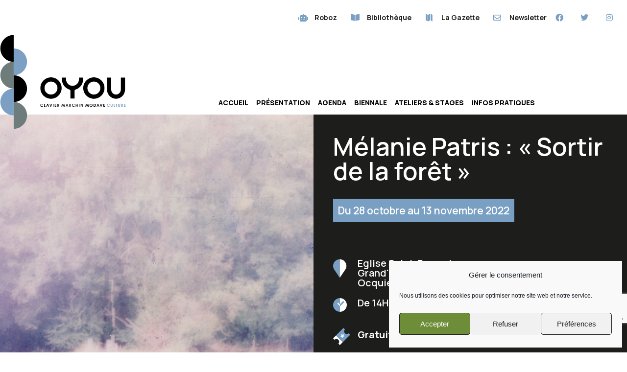

--- FILE ---
content_type: text/html; charset=UTF-8
request_url: https://www.oyou.be/evenements/melanie-patris/
body_size: 31487
content:
<!DOCTYPE html>
<html lang="fr-BE">
<head>
	<meta charset="UTF-8">
	<meta name="viewport" content="width=device-width, initial-scale=1.0, viewport-fit=cover" />		<link rel='stylesheet' id='tec-variables-full-css' href='https://www.oyou.be/wp-content/plugins/the-events-calendar/common/src/resources/css/variables-full.min.css?ver=4.14.5' media='all' />
<link rel='stylesheet' id='tec-variables-skeleton-css' href='https://www.oyou.be/wp-content/plugins/the-events-calendar/common/src/resources/css/variables-skeleton.min.css?ver=4.14.5' media='all' />
<link rel='stylesheet' id='tribe-common-skeleton-style-css' href='https://www.oyou.be/wp-content/plugins/the-events-calendar/common/src/resources/css/common-skeleton.min.css?ver=4.14.5' media='all' />
<link rel='stylesheet' id='tribe-common-full-style-css' href='https://www.oyou.be/wp-content/plugins/the-events-calendar/common/src/resources/css/common-full.min.css?ver=4.14.5' media='all' />
<link rel='stylesheet' id='tribe-events-views-v2-bootstrap-datepicker-styles-css' href='https://www.oyou.be/wp-content/plugins/the-events-calendar/vendor/bootstrap-datepicker/css/bootstrap-datepicker.standalone.min.css?ver=5.9.1' media='all' />
<link rel='stylesheet' id='tribe-tooltipster-css-css' href='https://www.oyou.be/wp-content/plugins/the-events-calendar/common/vendor/tooltipster/tooltipster.bundle.min.css?ver=4.14.5' media='all' />
<link rel='stylesheet' id='tribe-events-views-v2-skeleton-css' href='https://www.oyou.be/wp-content/plugins/the-events-calendar/src/resources/css/views-skeleton.min.css?ver=5.9.1' media='all' />
<link rel='stylesheet' id='tribe-events-views-v2-full-css' href='https://www.oyou.be/wp-content/plugins/the-events-calendar/src/resources/css/views-full.min.css?ver=5.9.1' media='all' />
<script src="https://www.oyou.be/wp-includes/js/jquery/jquery.min.js?ver=3.7.1" id="jquery-core-js"></script>
<script src="https://www.oyou.be/wp-includes/js/jquery/jquery-migrate.min.js?ver=3.4.1" id="jquery-migrate-js"></script>
<script src="https://www.oyou.be/wp-content/plugins/the-events-calendar/common/src/resources/js/tribe-common.min.js?ver=4.14.5" id="tribe-common-js"></script>
<script src="https://www.oyou.be/wp-content/plugins/the-events-calendar/src/resources/js/views/accordion.js?ver=5.9.1" id="tribe-events-views-v2-accordion-js"></script>
<script id="tribe-events-filterbar-views-filter-bar-state-js-js-extra">
var tribe_events_filter_bar_js_config = {"events":{"currency_symbol":"\u20ac","reverse_currency_position":true},"l10n":{"show_filters":"Show filters","hide_filters":"Hide filters","cost_range_currency_symbol_before":"\u003C%- currency_symbol %\u003E\u003C%- cost_low %\u003E - \u003C%- currency_symbol %\u003E\u003C%- cost_high %\u003E","cost_range_currency_symbol_after":"\u003C%- cost_low %\u003E\u003C%- currency_symbol %\u003E - \u003C%- cost_high %\u003E\u003C%- currency_symbol %\u003E"}};
//# sourceURL=tribe-events-filterbar-views-filter-bar-state-js-js-extra
</script>
<script src="https://www.oyou.be/wp-content/plugins/the-events-calendar-filterbar/src/resources/js/views/filter-bar-state.js?ver=5.2.0" id="tribe-events-filterbar-views-filter-bar-state-js-js"></script>
<link rel='stylesheet' id='tribe-events-pro-views-v2-skeleton-css' href='https://www.oyou.be/wp-content/plugins/events-calendar-pro/src/resources/css/views-skeleton.min.css?ver=5.9.1' media='all' />
<link rel='stylesheet' id='tribe-events-pro-views-v2-full-css' href='https://www.oyou.be/wp-content/plugins/events-calendar-pro/src/resources/css/views-full.min.css?ver=5.9.1' media='all' />
<meta name='robots' content='index, follow, max-image-preview:large, max-snippet:-1, max-video-preview:-1' />

	<!-- This site is optimized with the Yoast SEO plugin v22.3 - https://yoast.com/wordpress/plugins/seo/ -->
	<title>Mélanie Patris : &quot;Sortir de la forêt&quot; - OYOU</title>
	<link rel="canonical" href="https://www.oyou.be/evenements/melanie-patris/" />
	<meta property="og:locale" content="fr_FR" />
	<meta property="og:type" content="article" />
	<meta property="og:title" content="Mélanie Patris : &quot;Sortir de la forêt&quot; - OYOU" />
	<meta property="og:description" content="Installation photo et arts plastiques de Mélanie Patris &nbsp; Église Saint-Remacle, Grand’Rue à 4560 Ocquier Exposition ouverte du vendredi 28 octobre au dimanche 13 novembre Les vendredis, samedis et dimanches de 14h00 à 18h00 &#8211; Entrée libre Infos : manu@oyou.be Née en 1977 à Tournai, Mélanie Patris vit et travaille à Bruxelles. Après avoir terminé l’académie de photographie dans&hellip; Continue reading Mélanie Patris : « Sortir de la forêt »" />
	<meta property="og:url" content="https://www.oyou.be/evenements/melanie-patris/" />
	<meta property="og:site_name" content="OYOU" />
	<meta property="article:modified_time" content="2022-11-08T07:49:02+00:00" />
	<meta property="og:image" content="https://www.oyou.be/wp-content/uploads/2022/09/CANEVAS_melanie-1024x576.jpg" />
	<meta property="og:image:width" content="1024" />
	<meta property="og:image:height" content="576" />
	<meta property="og:image:type" content="image/jpeg" />
	<meta name="twitter:card" content="summary_large_image" />
	<meta name="twitter:label1" content="Durée de lecture est." />
	<meta name="twitter:data1" content="2 minutes" />
	<script type="application/ld+json" class="yoast-schema-graph">{"@context":"https://schema.org","@graph":[{"@type":"WebPage","@id":"https://www.oyou.be/evenements/melanie-patris/","url":"https://www.oyou.be/evenements/melanie-patris/","name":"Mélanie Patris : \"Sortir de la forêt\" - OYOU","isPartOf":{"@id":"https://www.oyou.be/#website"},"primaryImageOfPage":{"@id":"https://www.oyou.be/evenements/melanie-patris/#primaryimage"},"image":{"@id":"https://www.oyou.be/evenements/melanie-patris/#primaryimage"},"thumbnailUrl":"https://www.oyou.be/wp-content/uploads/2022/09/CANEVAS_melanie.jpg","datePublished":"2022-09-15T13:49:35+00:00","dateModified":"2022-11-08T07:49:02+00:00","breadcrumb":{"@id":"https://www.oyou.be/evenements/melanie-patris/#breadcrumb"},"inLanguage":"fr-BE","potentialAction":[{"@type":"ReadAction","target":["https://www.oyou.be/evenements/melanie-patris/"]}]},{"@type":"ImageObject","inLanguage":"fr-BE","@id":"https://www.oyou.be/evenements/melanie-patris/#primaryimage","url":"https://www.oyou.be/wp-content/uploads/2022/09/CANEVAS_melanie.jpg","contentUrl":"https://www.oyou.be/wp-content/uploads/2022/09/CANEVAS_melanie.jpg","width":2048,"height":1152},{"@type":"BreadcrumbList","@id":"https://www.oyou.be/evenements/melanie-patris/#breadcrumb","itemListElement":[{"@type":"ListItem","position":1,"name":"Accueil","item":"https://www.oyou.be/"},{"@type":"ListItem","position":2,"name":"Events","item":"https://www.oyou.be/evenements/"},{"@type":"ListItem","position":3,"name":"Mélanie Patris : « Sortir de la forêt »"}]},{"@type":"WebSite","@id":"https://www.oyou.be/#website","url":"https://www.oyou.be/","name":"OYOU","description":"Clavier Marchin Modave Culture","publisher":{"@id":"https://www.oyou.be/#organization"},"potentialAction":[{"@type":"SearchAction","target":{"@type":"EntryPoint","urlTemplate":"https://www.oyou.be/?s={search_term_string}"},"query-input":"required name=search_term_string"}],"inLanguage":"fr-BE"},{"@type":"Organization","@id":"https://www.oyou.be/#organization","name":"OYOU","url":"https://www.oyou.be/","logo":{"@type":"ImageObject","inLanguage":"fr-BE","@id":"https://www.oyou.be/#/schema/logo/image/","url":"https://www.oyou.be/wp-content/uploads/2021/07/OYOU_logo.svg","contentUrl":"https://www.oyou.be/wp-content/uploads/2021/07/OYOU_logo.svg","caption":"OYOU"},"image":{"@id":"https://www.oyou.be/#/schema/logo/image/"}}]}</script>
	<!-- / Yoast SEO plugin. -->


<link rel="alternate" type="application/rss+xml" title="OYOU &raquo; Flux" href="https://www.oyou.be/feed/" />
<link rel="alternate" type="application/rss+xml" title="OYOU &raquo; Flux des commentaires" href="https://www.oyou.be/comments/feed/" />
<link rel="alternate" type="text/calendar" title="OYOU &raquo; iCal Feed" href="https://www.oyou.be/evenements/?ical=1" />
<link rel="alternate" type="application/rss+xml" title="OYOU &raquo; Mélanie Patris : « Sortir de la forêt » Flux des commentaires" href="https://www.oyou.be/evenements/melanie-patris/feed/" />
<link rel="alternate" title="oEmbed (JSON)" type="application/json+oembed" href="https://www.oyou.be/wp-json/oembed/1.0/embed?url=https%3A%2F%2Fwww.oyou.be%2Fevenements%2Fmelanie-patris%2F" />
<link rel="alternate" title="oEmbed (XML)" type="text/xml+oembed" href="https://www.oyou.be/wp-json/oembed/1.0/embed?url=https%3A%2F%2Fwww.oyou.be%2Fevenements%2Fmelanie-patris%2F&#038;format=xml" />
<style id='wp-img-auto-sizes-contain-inline-css'>
img:is([sizes=auto i],[sizes^="auto," i]){contain-intrinsic-size:3000px 1500px}
/*# sourceURL=wp-img-auto-sizes-contain-inline-css */
</style>
<link rel='stylesheet' id='tribe-events-full-pro-calendar-style-css' href='https://www.oyou.be/wp-content/plugins/events-calendar-pro/src/resources/css/tribe-events-pro-full.min.css?ver=5.9.1' media='all' />
<link rel='stylesheet' id='tribe-select2-css-css' href='https://www.oyou.be/wp-content/plugins/the-events-calendar/common/vendor/tribe-selectWoo/dist/css/selectWoo.min.css?ver=4.14.5' media='all' />
<link rel='stylesheet' id='tribe-dependency-style-css' href='https://www.oyou.be/wp-content/plugins/the-events-calendar/common/src/resources/css/dependency.min.css?ver=4.14.5' media='all' />
<link rel='stylesheet' id='tribe-bumpdown-css-css' href='https://www.oyou.be/wp-content/plugins/the-events-calendar/common/src/resources/css/bumpdown.min.css?ver=4.14.5' media='all' />
<link rel='stylesheet' id='tribe-buttonset-style-css' href='https://www.oyou.be/wp-content/plugins/the-events-calendar/common/src/resources/css/buttonset.min.css?ver=4.14.5' media='all' />
<link rel='stylesheet' id='tribe-common-admin-css' href='https://www.oyou.be/wp-content/plugins/the-events-calendar/common/src/resources/css/tribe-common-admin.min.css?ver=4.14.5' media='all' />
<link rel='stylesheet' id='dashicons-css' href='https://www.oyou.be/wp-includes/css/dashicons.min.css?ver=6.9' media='all' />
<link rel='stylesheet' id='tribe-filterbar-mobile-styles-css' href='https://www.oyou.be/wp-content/plugins/the-events-calendar-filterbar/src/resources/css/filter-view-mobile.min.css?ver=5.2.0' media='only screen and (max-width: 768px)' />
<link rel='stylesheet' id='tribe-filterbar-styles-css' href='https://www.oyou.be/wp-content/plugins/the-events-calendar-filterbar/src/resources/css/filter-view.min.css?ver=5.2.0' media='all' />
<link rel='stylesheet' id='tribe-events-calendar-pro-style-css' href='https://www.oyou.be/wp-content/plugins/events-calendar-pro/src/resources/css/tribe-events-pro-theme.min.css?ver=5.9.1' media='all' />
<link rel='stylesheet' id='tribe-events-calendar-full-pro-mobile-style-css' href='https://www.oyou.be/wp-content/plugins/events-calendar-pro/src/resources/css/tribe-events-pro-full-mobile.min.css?ver=5.9.1' media='only screen and (max-width: 768px)' />
<link rel='stylesheet' id='tribe-events-custom-jquery-styles-css' href='https://www.oyou.be/wp-content/plugins/the-events-calendar/vendor/jquery/smoothness/jquery-ui-1.8.23.custom.css?ver=5.9.1' media='all' />
<link rel='stylesheet' id='tribe-events-filterbar-views-v2-1-filter-bar-skeleton-css' href='https://www.oyou.be/wp-content/plugins/the-events-calendar-filterbar/src/resources/css/views-filter-bar-skeleton.min.css?ver=5.2.0' media='all' />
<link rel='stylesheet' id='tribe-events-filterbar-views-v2-1-filter-bar-full-css' href='https://www.oyou.be/wp-content/plugins/the-events-calendar-filterbar/src/resources/css/views-filter-bar-full.min.css?ver=5.2.0' media='all' />
<link rel='stylesheet' id='tribe-events-calendar-pro-mobile-style-css' href='https://www.oyou.be/wp-content/plugins/events-calendar-pro/src/resources/css/tribe-events-pro-theme-mobile.min.css?ver=5.9.1' media='only screen and (max-width: 768px)' />
<link rel='stylesheet' id='tribe-events-v2-single-skeleton-css' href='https://www.oyou.be/wp-content/plugins/the-events-calendar/src/resources/css/tribe-events-single-skeleton.min.css?ver=5.9.1' media='all' />
<link rel='stylesheet' id='tribe-events-v2-single-skeleton-full-css' href='https://www.oyou.be/wp-content/plugins/the-events-calendar/src/resources/css/tribe-events-single-full.min.css?ver=5.9.1' media='all' />
<style id='wp-emoji-styles-inline-css'>

	img.wp-smiley, img.emoji {
		display: inline !important;
		border: none !important;
		box-shadow: none !important;
		height: 1em !important;
		width: 1em !important;
		margin: 0 0.07em !important;
		vertical-align: -0.1em !important;
		background: none !important;
		padding: 0 !important;
	}
/*# sourceURL=wp-emoji-styles-inline-css */
</style>
<link rel='stylesheet' id='wp-block-library-css' href='https://www.oyou.be/wp-includes/css/dist/block-library/style.min.css?ver=6.9' media='all' />

<style id='classic-theme-styles-inline-css'>
/*! This file is auto-generated */
.wp-block-button__link{color:#fff;background-color:#32373c;border-radius:9999px;box-shadow:none;text-decoration:none;padding:calc(.667em + 2px) calc(1.333em + 2px);font-size:1.125em}.wp-block-file__button{background:#32373c;color:#fff;text-decoration:none}
/*# sourceURL=/wp-includes/css/classic-themes.min.css */
</style>
<link rel='stylesheet' id='htmega-block-common-style-css' href='https://www.oyou.be/wp-content/plugins/ht-mega-for-elementor/htmega-blocks/src/assets/css/common-style.css?ver=2.4.8' media='all' />
<link rel='stylesheet' id='slick-css' href='https://www.oyou.be/wp-content/plugins/ht-mega-for-elementor/assets/css/slick.min.css?ver=2.4.8' media='all' />
<link rel='stylesheet' id='htmega-block-fontawesome-css' href='https://www.oyou.be/wp-content/plugins/ht-mega-for-elementor/admin/assets/extensions/ht-menu/css/font-awesome.min.css?ver=2.4.8' media='all' />
<link rel='stylesheet' id='htmega-block-style-css' href='https://www.oyou.be/wp-content/plugins/ht-mega-for-elementor/htmega-blocks/build/style-blocks-htmega.css?ver=2.4.8' media='all' />
<link rel='stylesheet' id='cpsh-shortcodes-css' href='https://www.oyou.be/wp-content/plugins/column-shortcodes//assets/css/shortcodes.css?ver=1.0.1' media='all' />
<link rel='stylesheet' id='contact-form-7-css' href='https://www.oyou.be/wp-content/plugins/contact-form-7/includes/css/styles.css?ver=5.9.2' media='all' />
<link rel='stylesheet' id='rtec_styles-css' href='https://www.oyou.be/wp-content/plugins/registrations-for-the-events-calendar/css/rtec-styles.css?ver=2.9.5' media='all' />
<link rel='stylesheet' id='cmplz-general-css' href='https://www.oyou.be/wp-content/plugins/complianz-gdpr/assets/css/cookieblocker.min.css?ver=1710935991' media='all' />
<link rel='stylesheet' id='htbbootstrap-css' href='https://www.oyou.be/wp-content/plugins/ht-mega-for-elementor/assets/css/htbbootstrap.css?ver=2.4.8' media='all' />
<link rel='stylesheet' id='font-awesome-css' href='https://www.oyou.be/wp-content/plugins/elementor/assets/lib/font-awesome/css/font-awesome.min.css?ver=4.7.0' media='all' />
<link rel='stylesheet' id='htmega-animation-css' href='https://www.oyou.be/wp-content/plugins/ht-mega-for-elementor/assets/css/animation.css?ver=2.4.8' media='all' />
<link rel='stylesheet' id='htmega-keyframes-css' href='https://www.oyou.be/wp-content/plugins/ht-mega-for-elementor/assets/css/htmega-keyframes.css?ver=2.4.8' media='all' />
<link rel='stylesheet' id='htbuilder-main-css' href='https://www.oyou.be/wp-content/plugins/ht-mega-for-elementor/assets/extensions/ht-builder/css/htbuilder.css?ver=2.4.8' media='all' />
<link rel='stylesheet' id='twenty-twenty-one-style-css' href='https://www.oyou.be/wp-content/themes/twentytwentyone/style.css?ver=1.4' media='all' />
<link rel='stylesheet' id='twenty-twenty-one-print-style-css' href='https://www.oyou.be/wp-content/themes/twentytwentyone/assets/css/print.css?ver=1.4' media='print' />
<link rel='stylesheet' id='elementor-icons-css' href='https://www.oyou.be/wp-content/plugins/elementor/assets/lib/eicons/css/elementor-icons.min.css?ver=5.29.0' media='all' />
<link rel='stylesheet' id='elementor-frontend-css' href='https://www.oyou.be/wp-content/plugins/elementor/assets/css/frontend-lite.min.css?ver=3.20.1' media='all' />
<style id='elementor-frontend-inline-css'>
.elementor-kit-5{--e-global-color-primary:#799FC3;--e-global-color-secondary:#6E7C7C;--e-global-color-text:#1D1D1B;--e-global-color-accent:#D7C724;--e-global-color-afe749c:#FFFFFF;--e-global-color-ddf5063:#1D1D1B;--e-global-color-d6c26dc:#6E8D39;--e-global-color-9bc95b8:#F2F5F9;--e-global-color-3249c39:#262a2b;--e-global-color-cb0bce0:#0E0E0E;--e-global-typography-primary-font-family:"Manrope";--e-global-typography-primary-font-weight:600;--e-global-typography-secondary-font-family:"Manrope";--e-global-typography-secondary-font-weight:400;--e-global-typography-text-font-family:"Manrope";--e-global-typography-text-font-weight:400;--e-global-typography-accent-font-family:"Manrope";--e-global-typography-accent-font-weight:500;--e-global-typography-26e4321-font-family:"Manrope";--e-global-typography-26e4321-font-size:64px;--e-global-typography-26e4321-font-weight:bold;--e-global-typography-26e4321-line-height:87px;--e-global-typography-2663a53-font-family:"Manrope";--e-global-typography-2663a53-font-size:20px;--e-global-typography-2663a53-font-weight:bold;--e-global-typography-2663a53-line-height:26px;--e-global-typography-4b30f8a-font-family:"Manrope";--e-global-typography-4b30f8a-font-size:16px;--e-global-typography-4b30f8a-font-weight:200;--e-global-typography-4b30f8a-line-height:28px;--e-global-typography-5f0de73-font-family:"Manrope";--e-global-typography-5f0de73-font-size:28px;--e-global-typography-5f0de73-font-weight:bold;--e-global-typography-bf4ecec-font-family:"Manrope";--e-global-typography-bf4ecec-font-size:50px;--e-global-typography-bf4ecec-font-weight:bold;background-color:#FFFFFF;}.elementor-kit-5 a{color:var( --e-global-color-secondary );}.elementor-kit-5 a:hover{color:var( --e-global-color-text );}.elementor-section.elementor-section-boxed > .elementor-container{max-width:1140px;}.e-con{--container-max-width:1140px;}.elementor-widget:not(:last-child){margin-block-end:20px;}.elementor-element{--widgets-spacing:20px 20px;}{}h1.entry-title{display:var(--page-title-display);}.elementor-kit-5 e-page-transition{background-color:#FFBC7D;}@media(max-width:1024px){.elementor-section.elementor-section-boxed > .elementor-container{max-width:1024px;}.e-con{--container-max-width:1024px;}}@media(max-width:767px){.elementor-section.elementor-section-boxed > .elementor-container{max-width:767px;}.e-con{--container-max-width:767px;}}/* Start custom CSS */.more_button .elementor-align-icon-right{
    margin-left: 16px;
    margin-top: -4px;
}/* End custom CSS */
.elementor-widget-heading .elementor-heading-title{color:var( --e-global-color-primary );font-family:var( --e-global-typography-primary-font-family ), Sans-serif;font-weight:var( --e-global-typography-primary-font-weight );}.elementor-widget-image .widget-image-caption{color:var( --e-global-color-text );font-family:var( --e-global-typography-text-font-family ), Sans-serif;font-weight:var( --e-global-typography-text-font-weight );}.elementor-widget-text-editor{color:var( --e-global-color-text );font-family:var( --e-global-typography-text-font-family ), Sans-serif;font-weight:var( --e-global-typography-text-font-weight );}.elementor-widget-text-editor.elementor-drop-cap-view-stacked .elementor-drop-cap{background-color:var( --e-global-color-primary );}.elementor-widget-text-editor.elementor-drop-cap-view-framed .elementor-drop-cap, .elementor-widget-text-editor.elementor-drop-cap-view-default .elementor-drop-cap{color:var( --e-global-color-primary );border-color:var( --e-global-color-primary );}.elementor-widget-button .elementor-button{font-family:var( --e-global-typography-accent-font-family ), Sans-serif;font-weight:var( --e-global-typography-accent-font-weight );background-color:var( --e-global-color-accent );}.elementor-widget-divider{--divider-color:var( --e-global-color-secondary );}.elementor-widget-divider .elementor-divider__text{color:var( --e-global-color-secondary );font-family:var( --e-global-typography-secondary-font-family ), Sans-serif;font-weight:var( --e-global-typography-secondary-font-weight );}.elementor-widget-divider.elementor-view-stacked .elementor-icon{background-color:var( --e-global-color-secondary );}.elementor-widget-divider.elementor-view-framed .elementor-icon, .elementor-widget-divider.elementor-view-default .elementor-icon{color:var( --e-global-color-secondary );border-color:var( --e-global-color-secondary );}.elementor-widget-divider.elementor-view-framed .elementor-icon, .elementor-widget-divider.elementor-view-default .elementor-icon svg{fill:var( --e-global-color-secondary );}.elementor-widget-image-box .elementor-image-box-title{color:var( --e-global-color-primary );font-family:var( --e-global-typography-primary-font-family ), Sans-serif;font-weight:var( --e-global-typography-primary-font-weight );}.elementor-widget-image-box .elementor-image-box-description{color:var( --e-global-color-text );font-family:var( --e-global-typography-text-font-family ), Sans-serif;font-weight:var( --e-global-typography-text-font-weight );}.elementor-widget-icon.elementor-view-stacked .elementor-icon{background-color:var( --e-global-color-primary );}.elementor-widget-icon.elementor-view-framed .elementor-icon, .elementor-widget-icon.elementor-view-default .elementor-icon{color:var( --e-global-color-primary );border-color:var( --e-global-color-primary );}.elementor-widget-icon.elementor-view-framed .elementor-icon, .elementor-widget-icon.elementor-view-default .elementor-icon svg{fill:var( --e-global-color-primary );}.elementor-widget-icon-box.elementor-view-stacked .elementor-icon{background-color:var( --e-global-color-primary );}.elementor-widget-icon-box.elementor-view-framed .elementor-icon, .elementor-widget-icon-box.elementor-view-default .elementor-icon{fill:var( --e-global-color-primary );color:var( --e-global-color-primary );border-color:var( --e-global-color-primary );}.elementor-widget-icon-box .elementor-icon-box-title{color:var( --e-global-color-primary );}.elementor-widget-icon-box .elementor-icon-box-title, .elementor-widget-icon-box .elementor-icon-box-title a{font-family:var( --e-global-typography-primary-font-family ), Sans-serif;font-weight:var( --e-global-typography-primary-font-weight );}.elementor-widget-icon-box .elementor-icon-box-description{color:var( --e-global-color-text );font-family:var( --e-global-typography-text-font-family ), Sans-serif;font-weight:var( --e-global-typography-text-font-weight );}.elementor-widget-star-rating .elementor-star-rating__title{color:var( --e-global-color-text );font-family:var( --e-global-typography-text-font-family ), Sans-serif;font-weight:var( --e-global-typography-text-font-weight );}.elementor-widget-image-gallery .gallery-item .gallery-caption{font-family:var( --e-global-typography-accent-font-family ), Sans-serif;font-weight:var( --e-global-typography-accent-font-weight );}.elementor-widget-icon-list .elementor-icon-list-item:not(:last-child):after{border-color:var( --e-global-color-text );}.elementor-widget-icon-list .elementor-icon-list-icon i{color:var( --e-global-color-primary );}.elementor-widget-icon-list .elementor-icon-list-icon svg{fill:var( --e-global-color-primary );}.elementor-widget-icon-list .elementor-icon-list-item > .elementor-icon-list-text, .elementor-widget-icon-list .elementor-icon-list-item > a{font-family:var( --e-global-typography-text-font-family ), Sans-serif;font-weight:var( --e-global-typography-text-font-weight );}.elementor-widget-icon-list .elementor-icon-list-text{color:var( --e-global-color-secondary );}.elementor-widget-counter .elementor-counter-number-wrapper{color:var( --e-global-color-primary );font-family:var( --e-global-typography-primary-font-family ), Sans-serif;font-weight:var( --e-global-typography-primary-font-weight );}.elementor-widget-counter .elementor-counter-title{color:var( --e-global-color-secondary );font-family:var( --e-global-typography-secondary-font-family ), Sans-serif;font-weight:var( --e-global-typography-secondary-font-weight );}.elementor-widget-progress .elementor-progress-wrapper .elementor-progress-bar{background-color:var( --e-global-color-primary );}.elementor-widget-progress .elementor-title{color:var( --e-global-color-primary );font-family:var( --e-global-typography-text-font-family ), Sans-serif;font-weight:var( --e-global-typography-text-font-weight );}.elementor-widget-testimonial .elementor-testimonial-content{color:var( --e-global-color-text );font-family:var( --e-global-typography-text-font-family ), Sans-serif;font-weight:var( --e-global-typography-text-font-weight );}.elementor-widget-testimonial .elementor-testimonial-name{color:var( --e-global-color-primary );font-family:var( --e-global-typography-primary-font-family ), Sans-serif;font-weight:var( --e-global-typography-primary-font-weight );}.elementor-widget-testimonial .elementor-testimonial-job{color:var( --e-global-color-secondary );font-family:var( --e-global-typography-secondary-font-family ), Sans-serif;font-weight:var( --e-global-typography-secondary-font-weight );}.elementor-widget-tabs .elementor-tab-title, .elementor-widget-tabs .elementor-tab-title a{color:var( --e-global-color-primary );}.elementor-widget-tabs .elementor-tab-title.elementor-active,
					 .elementor-widget-tabs .elementor-tab-title.elementor-active a{color:var( --e-global-color-accent );}.elementor-widget-tabs .elementor-tab-title{font-family:var( --e-global-typography-primary-font-family ), Sans-serif;font-weight:var( --e-global-typography-primary-font-weight );}.elementor-widget-tabs .elementor-tab-content{color:var( --e-global-color-text );font-family:var( --e-global-typography-text-font-family ), Sans-serif;font-weight:var( --e-global-typography-text-font-weight );}.elementor-widget-accordion .elementor-accordion-icon, .elementor-widget-accordion .elementor-accordion-title{color:var( --e-global-color-primary );}.elementor-widget-accordion .elementor-accordion-icon svg{fill:var( --e-global-color-primary );}.elementor-widget-accordion .elementor-active .elementor-accordion-icon, .elementor-widget-accordion .elementor-active .elementor-accordion-title{color:var( --e-global-color-accent );}.elementor-widget-accordion .elementor-active .elementor-accordion-icon svg{fill:var( --e-global-color-accent );}.elementor-widget-accordion .elementor-accordion-title{font-family:var( --e-global-typography-primary-font-family ), Sans-serif;font-weight:var( --e-global-typography-primary-font-weight );}.elementor-widget-accordion .elementor-tab-content{color:var( --e-global-color-text );font-family:var( --e-global-typography-text-font-family ), Sans-serif;font-weight:var( --e-global-typography-text-font-weight );}.elementor-widget-toggle .elementor-toggle-title, .elementor-widget-toggle .elementor-toggle-icon{color:var( --e-global-color-primary );}.elementor-widget-toggle .elementor-toggle-icon svg{fill:var( --e-global-color-primary );}.elementor-widget-toggle .elementor-tab-title.elementor-active a, .elementor-widget-toggle .elementor-tab-title.elementor-active .elementor-toggle-icon{color:var( --e-global-color-accent );}.elementor-widget-toggle .elementor-toggle-title{font-family:var( --e-global-typography-primary-font-family ), Sans-serif;font-weight:var( --e-global-typography-primary-font-weight );}.elementor-widget-toggle .elementor-tab-content{color:var( --e-global-color-text );font-family:var( --e-global-typography-text-font-family ), Sans-serif;font-weight:var( --e-global-typography-text-font-weight );}.elementor-widget-alert .elementor-alert-title{font-family:var( --e-global-typography-primary-font-family ), Sans-serif;font-weight:var( --e-global-typography-primary-font-weight );}.elementor-widget-alert .elementor-alert-description{font-family:var( --e-global-typography-text-font-family ), Sans-serif;font-weight:var( --e-global-typography-text-font-weight );}.elementor-widget-text-path{font-family:var( --e-global-typography-text-font-family ), Sans-serif;font-weight:var( --e-global-typography-text-font-weight );}.elementor-widget-theme-site-logo .widget-image-caption{color:var( --e-global-color-text );font-family:var( --e-global-typography-text-font-family ), Sans-serif;font-weight:var( --e-global-typography-text-font-weight );}.elementor-widget-theme-site-title .elementor-heading-title{color:var( --e-global-color-primary );font-family:var( --e-global-typography-primary-font-family ), Sans-serif;font-weight:var( --e-global-typography-primary-font-weight );}.elementor-widget-theme-page-title .elementor-heading-title{color:var( --e-global-color-primary );font-family:var( --e-global-typography-primary-font-family ), Sans-serif;font-weight:var( --e-global-typography-primary-font-weight );}.elementor-widget-theme-post-title .elementor-heading-title{color:var( --e-global-color-primary );font-family:var( --e-global-typography-primary-font-family ), Sans-serif;font-weight:var( --e-global-typography-primary-font-weight );}.elementor-widget-theme-post-excerpt .elementor-widget-container{color:var( --e-global-color-text );font-family:var( --e-global-typography-text-font-family ), Sans-serif;font-weight:var( --e-global-typography-text-font-weight );}.elementor-widget-theme-post-content{color:var( --e-global-color-text );font-family:var( --e-global-typography-text-font-family ), Sans-serif;font-weight:var( --e-global-typography-text-font-weight );}.elementor-widget-theme-post-featured-image .widget-image-caption{color:var( --e-global-color-text );font-family:var( --e-global-typography-text-font-family ), Sans-serif;font-weight:var( --e-global-typography-text-font-weight );}.elementor-widget-theme-archive-title .elementor-heading-title{color:var( --e-global-color-primary );font-family:var( --e-global-typography-primary-font-family ), Sans-serif;font-weight:var( --e-global-typography-primary-font-weight );}.elementor-widget-archive-posts .elementor-post__title, .elementor-widget-archive-posts .elementor-post__title a{color:var( --e-global-color-secondary );font-family:var( --e-global-typography-primary-font-family ), Sans-serif;font-weight:var( --e-global-typography-primary-font-weight );}.elementor-widget-archive-posts .elementor-post__meta-data{font-family:var( --e-global-typography-secondary-font-family ), Sans-serif;font-weight:var( --e-global-typography-secondary-font-weight );}.elementor-widget-archive-posts .elementor-post__excerpt p{font-family:var( --e-global-typography-text-font-family ), Sans-serif;font-weight:var( --e-global-typography-text-font-weight );}.elementor-widget-archive-posts .elementor-post__read-more{color:var( --e-global-color-accent );}.elementor-widget-archive-posts a.elementor-post__read-more{font-family:var( --e-global-typography-accent-font-family ), Sans-serif;font-weight:var( --e-global-typography-accent-font-weight );}.elementor-widget-archive-posts .elementor-post__card .elementor-post__badge{background-color:var( --e-global-color-accent );font-family:var( --e-global-typography-accent-font-family ), Sans-serif;font-weight:var( --e-global-typography-accent-font-weight );}.elementor-widget-archive-posts .elementor-pagination{font-family:var( --e-global-typography-secondary-font-family ), Sans-serif;font-weight:var( --e-global-typography-secondary-font-weight );}.elementor-widget-archive-posts .elementor-button{font-family:var( --e-global-typography-accent-font-family ), Sans-serif;font-weight:var( --e-global-typography-accent-font-weight );background-color:var( --e-global-color-accent );}.elementor-widget-archive-posts .e-load-more-message{font-family:var( --e-global-typography-secondary-font-family ), Sans-serif;font-weight:var( --e-global-typography-secondary-font-weight );}.elementor-widget-archive-posts .elementor-posts-nothing-found{color:var( --e-global-color-text );font-family:var( --e-global-typography-text-font-family ), Sans-serif;font-weight:var( --e-global-typography-text-font-weight );}.elementor-widget-loop-grid .elementor-pagination{font-family:var( --e-global-typography-secondary-font-family ), Sans-serif;font-weight:var( --e-global-typography-secondary-font-weight );}.elementor-widget-loop-grid .elementor-button{font-family:var( --e-global-typography-accent-font-family ), Sans-serif;font-weight:var( --e-global-typography-accent-font-weight );background-color:var( --e-global-color-accent );}.elementor-widget-loop-grid .e-load-more-message{font-family:var( --e-global-typography-secondary-font-family ), Sans-serif;font-weight:var( --e-global-typography-secondary-font-weight );}.elementor-widget-posts .elementor-post__title, .elementor-widget-posts .elementor-post__title a{color:var( --e-global-color-secondary );font-family:var( --e-global-typography-primary-font-family ), Sans-serif;font-weight:var( --e-global-typography-primary-font-weight );}.elementor-widget-posts .elementor-post__meta-data{font-family:var( --e-global-typography-secondary-font-family ), Sans-serif;font-weight:var( --e-global-typography-secondary-font-weight );}.elementor-widget-posts .elementor-post__excerpt p{font-family:var( --e-global-typography-text-font-family ), Sans-serif;font-weight:var( --e-global-typography-text-font-weight );}.elementor-widget-posts .elementor-post__read-more{color:var( --e-global-color-accent );}.elementor-widget-posts a.elementor-post__read-more{font-family:var( --e-global-typography-accent-font-family ), Sans-serif;font-weight:var( --e-global-typography-accent-font-weight );}.elementor-widget-posts .elementor-post__card .elementor-post__badge{background-color:var( --e-global-color-accent );font-family:var( --e-global-typography-accent-font-family ), Sans-serif;font-weight:var( --e-global-typography-accent-font-weight );}.elementor-widget-posts .elementor-pagination{font-family:var( --e-global-typography-secondary-font-family ), Sans-serif;font-weight:var( --e-global-typography-secondary-font-weight );}.elementor-widget-posts .elementor-button{font-family:var( --e-global-typography-accent-font-family ), Sans-serif;font-weight:var( --e-global-typography-accent-font-weight );background-color:var( --e-global-color-accent );}.elementor-widget-posts .e-load-more-message{font-family:var( --e-global-typography-secondary-font-family ), Sans-serif;font-weight:var( --e-global-typography-secondary-font-weight );}.elementor-widget-portfolio a .elementor-portfolio-item__overlay{background-color:var( --e-global-color-accent );}.elementor-widget-portfolio .elementor-portfolio-item__title{font-family:var( --e-global-typography-primary-font-family ), Sans-serif;font-weight:var( --e-global-typography-primary-font-weight );}.elementor-widget-portfolio .elementor-portfolio__filter{color:var( --e-global-color-text );font-family:var( --e-global-typography-primary-font-family ), Sans-serif;font-weight:var( --e-global-typography-primary-font-weight );}.elementor-widget-portfolio .elementor-portfolio__filter.elementor-active{color:var( --e-global-color-primary );}.elementor-widget-gallery .elementor-gallery-item__title{font-family:var( --e-global-typography-primary-font-family ), Sans-serif;font-weight:var( --e-global-typography-primary-font-weight );}.elementor-widget-gallery .elementor-gallery-item__description{font-family:var( --e-global-typography-text-font-family ), Sans-serif;font-weight:var( --e-global-typography-text-font-weight );}.elementor-widget-gallery{--galleries-title-color-normal:var( --e-global-color-primary );--galleries-title-color-hover:var( --e-global-color-secondary );--galleries-pointer-bg-color-hover:var( --e-global-color-accent );--gallery-title-color-active:var( --e-global-color-secondary );--galleries-pointer-bg-color-active:var( --e-global-color-accent );}.elementor-widget-gallery .elementor-gallery-title{font-family:var( --e-global-typography-primary-font-family ), Sans-serif;font-weight:var( --e-global-typography-primary-font-weight );}.elementor-widget-form .elementor-field-group > label, .elementor-widget-form .elementor-field-subgroup label{color:var( --e-global-color-text );}.elementor-widget-form .elementor-field-group > label{font-family:var( --e-global-typography-text-font-family ), Sans-serif;font-weight:var( --e-global-typography-text-font-weight );}.elementor-widget-form .elementor-field-type-html{color:var( --e-global-color-text );font-family:var( --e-global-typography-text-font-family ), Sans-serif;font-weight:var( --e-global-typography-text-font-weight );}.elementor-widget-form .elementor-field-group .elementor-field{color:var( --e-global-color-text );}.elementor-widget-form .elementor-field-group .elementor-field, .elementor-widget-form .elementor-field-subgroup label{font-family:var( --e-global-typography-text-font-family ), Sans-serif;font-weight:var( --e-global-typography-text-font-weight );}.elementor-widget-form .elementor-button{font-family:var( --e-global-typography-accent-font-family ), Sans-serif;font-weight:var( --e-global-typography-accent-font-weight );}.elementor-widget-form .e-form__buttons__wrapper__button-next{background-color:var( --e-global-color-accent );}.elementor-widget-form .elementor-button[type="submit"]{background-color:var( --e-global-color-accent );}.elementor-widget-form .e-form__buttons__wrapper__button-previous{background-color:var( --e-global-color-accent );}.elementor-widget-form .elementor-message{font-family:var( --e-global-typography-text-font-family ), Sans-serif;font-weight:var( --e-global-typography-text-font-weight );}.elementor-widget-form .e-form__indicators__indicator, .elementor-widget-form .e-form__indicators__indicator__label{font-family:var( --e-global-typography-accent-font-family ), Sans-serif;font-weight:var( --e-global-typography-accent-font-weight );}.elementor-widget-form{--e-form-steps-indicator-inactive-primary-color:var( --e-global-color-text );--e-form-steps-indicator-active-primary-color:var( --e-global-color-accent );--e-form-steps-indicator-completed-primary-color:var( --e-global-color-accent );--e-form-steps-indicator-progress-color:var( --e-global-color-accent );--e-form-steps-indicator-progress-background-color:var( --e-global-color-text );--e-form-steps-indicator-progress-meter-color:var( --e-global-color-text );}.elementor-widget-form .e-form__indicators__indicator__progress__meter{font-family:var( --e-global-typography-accent-font-family ), Sans-serif;font-weight:var( --e-global-typography-accent-font-weight );}.elementor-widget-login .elementor-field-group > a{color:var( --e-global-color-text );}.elementor-widget-login .elementor-field-group > a:hover{color:var( --e-global-color-accent );}.elementor-widget-login .elementor-form-fields-wrapper label{color:var( --e-global-color-text );font-family:var( --e-global-typography-text-font-family ), Sans-serif;font-weight:var( --e-global-typography-text-font-weight );}.elementor-widget-login .elementor-field-group .elementor-field{color:var( --e-global-color-text );}.elementor-widget-login .elementor-field-group .elementor-field, .elementor-widget-login .elementor-field-subgroup label{font-family:var( --e-global-typography-text-font-family ), Sans-serif;font-weight:var( --e-global-typography-text-font-weight );}.elementor-widget-login .elementor-button{font-family:var( --e-global-typography-accent-font-family ), Sans-serif;font-weight:var( --e-global-typography-accent-font-weight );background-color:var( --e-global-color-accent );}.elementor-widget-login .elementor-widget-container .elementor-login__logged-in-message{color:var( --e-global-color-text );font-family:var( --e-global-typography-text-font-family ), Sans-serif;font-weight:var( --e-global-typography-text-font-weight );}.elementor-widget-slides .elementor-slide-heading{font-family:var( --e-global-typography-primary-font-family ), Sans-serif;font-weight:var( --e-global-typography-primary-font-weight );}.elementor-widget-slides .elementor-slide-description{font-family:var( --e-global-typography-secondary-font-family ), Sans-serif;font-weight:var( --e-global-typography-secondary-font-weight );}.elementor-widget-slides .elementor-slide-button{font-family:var( --e-global-typography-accent-font-family ), Sans-serif;font-weight:var( --e-global-typography-accent-font-weight );}.elementor-widget-nav-menu .elementor-nav-menu .elementor-item{font-family:var( --e-global-typography-primary-font-family ), Sans-serif;font-weight:var( --e-global-typography-primary-font-weight );}.elementor-widget-nav-menu .elementor-nav-menu--main .elementor-item{color:var( --e-global-color-text );fill:var( --e-global-color-text );}.elementor-widget-nav-menu .elementor-nav-menu--main .elementor-item:hover,
					.elementor-widget-nav-menu .elementor-nav-menu--main .elementor-item.elementor-item-active,
					.elementor-widget-nav-menu .elementor-nav-menu--main .elementor-item.highlighted,
					.elementor-widget-nav-menu .elementor-nav-menu--main .elementor-item:focus{color:var( --e-global-color-accent );fill:var( --e-global-color-accent );}.elementor-widget-nav-menu .elementor-nav-menu--main:not(.e--pointer-framed) .elementor-item:before,
					.elementor-widget-nav-menu .elementor-nav-menu--main:not(.e--pointer-framed) .elementor-item:after{background-color:var( --e-global-color-accent );}.elementor-widget-nav-menu .e--pointer-framed .elementor-item:before,
					.elementor-widget-nav-menu .e--pointer-framed .elementor-item:after{border-color:var( --e-global-color-accent );}.elementor-widget-nav-menu{--e-nav-menu-divider-color:var( --e-global-color-text );}.elementor-widget-nav-menu .elementor-nav-menu--dropdown .elementor-item, .elementor-widget-nav-menu .elementor-nav-menu--dropdown  .elementor-sub-item{font-family:var( --e-global-typography-accent-font-family ), Sans-serif;font-weight:var( --e-global-typography-accent-font-weight );}.elementor-widget-animated-headline .elementor-headline-dynamic-wrapper path{stroke:var( --e-global-color-accent );}.elementor-widget-animated-headline .elementor-headline-plain-text{color:var( --e-global-color-secondary );}.elementor-widget-animated-headline .elementor-headline{font-family:var( --e-global-typography-primary-font-family ), Sans-serif;font-weight:var( --e-global-typography-primary-font-weight );}.elementor-widget-animated-headline{--dynamic-text-color:var( --e-global-color-secondary );}.elementor-widget-animated-headline .elementor-headline-dynamic-text{font-family:var( --e-global-typography-primary-font-family ), Sans-serif;font-weight:var( --e-global-typography-primary-font-weight );}.elementor-widget-hotspot .widget-image-caption{font-family:var( --e-global-typography-text-font-family ), Sans-serif;font-weight:var( --e-global-typography-text-font-weight );}.elementor-widget-hotspot{--hotspot-color:var( --e-global-color-primary );--hotspot-box-color:var( --e-global-color-secondary );--tooltip-color:var( --e-global-color-secondary );}.elementor-widget-hotspot .e-hotspot__label{font-family:var( --e-global-typography-primary-font-family ), Sans-serif;font-weight:var( --e-global-typography-primary-font-weight );}.elementor-widget-hotspot .e-hotspot__tooltip{font-family:var( --e-global-typography-secondary-font-family ), Sans-serif;font-weight:var( --e-global-typography-secondary-font-weight );}.elementor-widget-price-list .elementor-price-list-header{color:var( --e-global-color-primary );font-family:var( --e-global-typography-primary-font-family ), Sans-serif;font-weight:var( --e-global-typography-primary-font-weight );}.elementor-widget-price-list .elementor-price-list-price{color:var( --e-global-color-primary );font-family:var( --e-global-typography-primary-font-family ), Sans-serif;font-weight:var( --e-global-typography-primary-font-weight );}.elementor-widget-price-list .elementor-price-list-description{color:var( --e-global-color-text );font-family:var( --e-global-typography-text-font-family ), Sans-serif;font-weight:var( --e-global-typography-text-font-weight );}.elementor-widget-price-list .elementor-price-list-separator{border-bottom-color:var( --e-global-color-secondary );}.elementor-widget-price-table{--e-price-table-header-background-color:var( --e-global-color-secondary );}.elementor-widget-price-table .elementor-price-table__heading{font-family:var( --e-global-typography-primary-font-family ), Sans-serif;font-weight:var( --e-global-typography-primary-font-weight );}.elementor-widget-price-table .elementor-price-table__subheading{font-family:var( --e-global-typography-secondary-font-family ), Sans-serif;font-weight:var( --e-global-typography-secondary-font-weight );}.elementor-widget-price-table .elementor-price-table .elementor-price-table__price{font-family:var( --e-global-typography-primary-font-family ), Sans-serif;font-weight:var( --e-global-typography-primary-font-weight );}.elementor-widget-price-table .elementor-price-table__original-price{color:var( --e-global-color-secondary );font-family:var( --e-global-typography-primary-font-family ), Sans-serif;font-weight:var( --e-global-typography-primary-font-weight );}.elementor-widget-price-table .elementor-price-table__period{color:var( --e-global-color-secondary );font-family:var( --e-global-typography-secondary-font-family ), Sans-serif;font-weight:var( --e-global-typography-secondary-font-weight );}.elementor-widget-price-table .elementor-price-table__features-list{--e-price-table-features-list-color:var( --e-global-color-text );}.elementor-widget-price-table .elementor-price-table__features-list li{font-family:var( --e-global-typography-text-font-family ), Sans-serif;font-weight:var( --e-global-typography-text-font-weight );}.elementor-widget-price-table .elementor-price-table__features-list li:before{border-top-color:var( --e-global-color-text );}.elementor-widget-price-table .elementor-price-table__button{font-family:var( --e-global-typography-accent-font-family ), Sans-serif;font-weight:var( --e-global-typography-accent-font-weight );background-color:var( --e-global-color-accent );}.elementor-widget-price-table .elementor-price-table__additional_info{color:var( --e-global-color-text );font-family:var( --e-global-typography-text-font-family ), Sans-serif;font-weight:var( --e-global-typography-text-font-weight );}.elementor-widget-price-table .elementor-price-table__ribbon-inner{background-color:var( --e-global-color-accent );font-family:var( --e-global-typography-accent-font-family ), Sans-serif;font-weight:var( --e-global-typography-accent-font-weight );}.elementor-widget-flip-box .elementor-flip-box__front .elementor-flip-box__layer__title{font-family:var( --e-global-typography-primary-font-family ), Sans-serif;font-weight:var( --e-global-typography-primary-font-weight );}.elementor-widget-flip-box .elementor-flip-box__front .elementor-flip-box__layer__description{font-family:var( --e-global-typography-text-font-family ), Sans-serif;font-weight:var( --e-global-typography-text-font-weight );}.elementor-widget-flip-box .elementor-flip-box__back .elementor-flip-box__layer__title{font-family:var( --e-global-typography-primary-font-family ), Sans-serif;font-weight:var( --e-global-typography-primary-font-weight );}.elementor-widget-flip-box .elementor-flip-box__back .elementor-flip-box__layer__description{font-family:var( --e-global-typography-text-font-family ), Sans-serif;font-weight:var( --e-global-typography-text-font-weight );}.elementor-widget-flip-box .elementor-flip-box__button{font-family:var( --e-global-typography-accent-font-family ), Sans-serif;font-weight:var( --e-global-typography-accent-font-weight );}.elementor-widget-call-to-action .elementor-cta__title{font-family:var( --e-global-typography-primary-font-family ), Sans-serif;font-weight:var( --e-global-typography-primary-font-weight );}.elementor-widget-call-to-action .elementor-cta__description{font-family:var( --e-global-typography-text-font-family ), Sans-serif;font-weight:var( --e-global-typography-text-font-weight );}.elementor-widget-call-to-action .elementor-cta__button{font-family:var( --e-global-typography-accent-font-family ), Sans-serif;font-weight:var( --e-global-typography-accent-font-weight );}.elementor-widget-call-to-action .elementor-ribbon-inner{background-color:var( --e-global-color-accent );font-family:var( --e-global-typography-accent-font-family ), Sans-serif;font-weight:var( --e-global-typography-accent-font-weight );}.elementor-widget-media-carousel .elementor-carousel-image-overlay{font-family:var( --e-global-typography-accent-font-family ), Sans-serif;font-weight:var( --e-global-typography-accent-font-weight );}.elementor-widget-testimonial-carousel .elementor-testimonial__text{color:var( --e-global-color-text );font-family:var( --e-global-typography-text-font-family ), Sans-serif;font-weight:var( --e-global-typography-text-font-weight );}.elementor-widget-testimonial-carousel .elementor-testimonial__name{color:var( --e-global-color-text );font-family:var( --e-global-typography-primary-font-family ), Sans-serif;font-weight:var( --e-global-typography-primary-font-weight );}.elementor-widget-testimonial-carousel .elementor-testimonial__title{color:var( --e-global-color-primary );font-family:var( --e-global-typography-secondary-font-family ), Sans-serif;font-weight:var( --e-global-typography-secondary-font-weight );}.elementor-widget-reviews .elementor-testimonial__header, .elementor-widget-reviews .elementor-testimonial__name{font-family:var( --e-global-typography-primary-font-family ), Sans-serif;font-weight:var( --e-global-typography-primary-font-weight );}.elementor-widget-reviews .elementor-testimonial__text{font-family:var( --e-global-typography-text-font-family ), Sans-serif;font-weight:var( --e-global-typography-text-font-weight );}.elementor-widget-table-of-contents{--header-color:var( --e-global-color-secondary );--item-text-color:var( --e-global-color-text );--item-text-hover-color:var( --e-global-color-accent );--marker-color:var( --e-global-color-text );}.elementor-widget-table-of-contents .elementor-toc__header, .elementor-widget-table-of-contents .elementor-toc__header-title{font-family:var( --e-global-typography-primary-font-family ), Sans-serif;font-weight:var( --e-global-typography-primary-font-weight );}.elementor-widget-table-of-contents .elementor-toc__list-item{font-family:var( --e-global-typography-text-font-family ), Sans-serif;font-weight:var( --e-global-typography-text-font-weight );}.elementor-widget-countdown .elementor-countdown-item{background-color:var( --e-global-color-primary );}.elementor-widget-countdown .elementor-countdown-digits{font-family:var( --e-global-typography-text-font-family ), Sans-serif;font-weight:var( --e-global-typography-text-font-weight );}.elementor-widget-countdown .elementor-countdown-label{font-family:var( --e-global-typography-secondary-font-family ), Sans-serif;font-weight:var( --e-global-typography-secondary-font-weight );}.elementor-widget-countdown .elementor-countdown-expire--message{color:var( --e-global-color-text );font-family:var( --e-global-typography-text-font-family ), Sans-serif;font-weight:var( --e-global-typography-text-font-weight );}.elementor-widget-search-form input[type="search"].elementor-search-form__input{font-family:var( --e-global-typography-text-font-family ), Sans-serif;font-weight:var( --e-global-typography-text-font-weight );}.elementor-widget-search-form .elementor-search-form__input,
					.elementor-widget-search-form .elementor-search-form__icon,
					.elementor-widget-search-form .elementor-lightbox .dialog-lightbox-close-button,
					.elementor-widget-search-form .elementor-lightbox .dialog-lightbox-close-button:hover,
					.elementor-widget-search-form.elementor-search-form--skin-full_screen input[type="search"].elementor-search-form__input{color:var( --e-global-color-text );fill:var( --e-global-color-text );}.elementor-widget-search-form .elementor-search-form__submit{font-family:var( --e-global-typography-text-font-family ), Sans-serif;font-weight:var( --e-global-typography-text-font-weight );background-color:var( --e-global-color-secondary );}.elementor-widget-author-box .elementor-author-box__name{color:var( --e-global-color-secondary );font-family:var( --e-global-typography-primary-font-family ), Sans-serif;font-weight:var( --e-global-typography-primary-font-weight );}.elementor-widget-author-box .elementor-author-box__bio{color:var( --e-global-color-text );font-family:var( --e-global-typography-text-font-family ), Sans-serif;font-weight:var( --e-global-typography-text-font-weight );}.elementor-widget-author-box .elementor-author-box__button{color:var( --e-global-color-secondary );border-color:var( --e-global-color-secondary );font-family:var( --e-global-typography-accent-font-family ), Sans-serif;font-weight:var( --e-global-typography-accent-font-weight );}.elementor-widget-author-box .elementor-author-box__button:hover{border-color:var( --e-global-color-secondary );color:var( --e-global-color-secondary );}.elementor-widget-post-navigation span.post-navigation__prev--label{color:var( --e-global-color-text );}.elementor-widget-post-navigation span.post-navigation__next--label{color:var( --e-global-color-text );}.elementor-widget-post-navigation span.post-navigation__prev--label, .elementor-widget-post-navigation span.post-navigation__next--label{font-family:var( --e-global-typography-secondary-font-family ), Sans-serif;font-weight:var( --e-global-typography-secondary-font-weight );}.elementor-widget-post-navigation span.post-navigation__prev--title, .elementor-widget-post-navigation span.post-navigation__next--title{color:var( --e-global-color-secondary );font-family:var( --e-global-typography-secondary-font-family ), Sans-serif;font-weight:var( --e-global-typography-secondary-font-weight );}.elementor-widget-post-info .elementor-icon-list-item:not(:last-child):after{border-color:var( --e-global-color-text );}.elementor-widget-post-info .elementor-icon-list-icon i{color:var( --e-global-color-primary );}.elementor-widget-post-info .elementor-icon-list-icon svg{fill:var( --e-global-color-primary );}.elementor-widget-post-info .elementor-icon-list-text, .elementor-widget-post-info .elementor-icon-list-text a{color:var( --e-global-color-secondary );}.elementor-widget-post-info .elementor-icon-list-item{font-family:var( --e-global-typography-text-font-family ), Sans-serif;font-weight:var( --e-global-typography-text-font-weight );}.elementor-widget-sitemap .elementor-sitemap-title{color:var( --e-global-color-primary );font-family:var( --e-global-typography-primary-font-family ), Sans-serif;font-weight:var( --e-global-typography-primary-font-weight );}.elementor-widget-sitemap .elementor-sitemap-item, .elementor-widget-sitemap span.elementor-sitemap-list, .elementor-widget-sitemap .elementor-sitemap-item a{color:var( --e-global-color-text );font-family:var( --e-global-typography-text-font-family ), Sans-serif;font-weight:var( --e-global-typography-text-font-weight );}.elementor-widget-sitemap .elementor-sitemap-item{color:var( --e-global-color-text );}.elementor-widget-breadcrumbs{font-family:var( --e-global-typography-secondary-font-family ), Sans-serif;font-weight:var( --e-global-typography-secondary-font-weight );}.elementor-widget-blockquote .elementor-blockquote__content{color:var( --e-global-color-text );}.elementor-widget-blockquote .elementor-blockquote__author{color:var( --e-global-color-secondary );}.elementor-widget-lottie{--caption-color:var( --e-global-color-text );}.elementor-widget-lottie .e-lottie__caption{font-family:var( --e-global-typography-text-font-family ), Sans-serif;font-weight:var( --e-global-typography-text-font-weight );}.elementor-widget-video-playlist .e-tabs-header .e-tabs-title{color:var( --e-global-color-text );}.elementor-widget-video-playlist .e-tabs-header .e-tabs-videos-count{color:var( --e-global-color-text );}.elementor-widget-video-playlist .e-tabs-header .e-tabs-header-right-side i{color:var( --e-global-color-text );}.elementor-widget-video-playlist .e-tabs-header .e-tabs-header-right-side svg{fill:var( --e-global-color-text );}.elementor-widget-video-playlist .e-tab-title .e-tab-title-text{color:var( --e-global-color-text );font-family:var( --e-global-typography-text-font-family ), Sans-serif;font-weight:var( --e-global-typography-text-font-weight );}.elementor-widget-video-playlist .e-tab-title .e-tab-title-text a{color:var( --e-global-color-text );}.elementor-widget-video-playlist .e-tab-title .e-tab-duration{color:var( --e-global-color-text );}.elementor-widget-video-playlist .e-tabs-items-wrapper .e-tab-title:where( .e-active, :hover ) .e-tab-title-text{color:var( --e-global-color-text );font-family:var( --e-global-typography-text-font-family ), Sans-serif;font-weight:var( --e-global-typography-text-font-weight );}.elementor-widget-video-playlist .e-tabs-items-wrapper .e-tab-title:where( .e-active, :hover ) .e-tab-title-text a{color:var( --e-global-color-text );}.elementor-widget-video-playlist .e-tabs-items-wrapper .e-tab-title:where( .e-active, :hover ) .e-tab-duration{color:var( --e-global-color-text );}.elementor-widget-video-playlist .e-tabs-items-wrapper .e-section-title{color:var( --e-global-color-text );}.elementor-widget-video-playlist .e-tabs-inner-tabs .e-inner-tabs-wrapper .e-inner-tab-title a{font-family:var( --e-global-typography-text-font-family ), Sans-serif;font-weight:var( --e-global-typography-text-font-weight );}.elementor-widget-video-playlist .e-tabs-inner-tabs .e-inner-tabs-content-wrapper .e-inner-tab-content .e-inner-tab-text{font-family:var( --e-global-typography-text-font-family ), Sans-serif;font-weight:var( --e-global-typography-text-font-weight );}.elementor-widget-video-playlist .e-tabs-inner-tabs .e-inner-tabs-content-wrapper .e-inner-tab-content button{color:var( --e-global-color-text );font-family:var( --e-global-typography-accent-font-family ), Sans-serif;font-weight:var( --e-global-typography-accent-font-weight );}.elementor-widget-video-playlist .e-tabs-inner-tabs .e-inner-tabs-content-wrapper .e-inner-tab-content button:hover{color:var( --e-global-color-text );}.elementor-widget-paypal-button .elementor-button{font-family:var( --e-global-typography-accent-font-family ), Sans-serif;font-weight:var( --e-global-typography-accent-font-weight );background-color:var( --e-global-color-accent );}.elementor-widget-paypal-button .elementor-message{font-family:var( --e-global-typography-text-font-family ), Sans-serif;font-weight:var( --e-global-typography-text-font-weight );}.elementor-widget-stripe-button .elementor-button{font-family:var( --e-global-typography-accent-font-family ), Sans-serif;font-weight:var( --e-global-typography-accent-font-weight );background-color:var( --e-global-color-accent );}.elementor-widget-stripe-button .elementor-message{font-family:var( --e-global-typography-text-font-family ), Sans-serif;font-weight:var( --e-global-typography-text-font-weight );}.elementor-widget-progress-tracker .current-progress-percentage{font-family:var( --e-global-typography-text-font-family ), Sans-serif;font-weight:var( --e-global-typography-text-font-weight );}
.elementor-bc-flex-widget .elementor-64 .elementor-element.elementor-element-46a006d.elementor-column .elementor-widget-wrap{align-items:center;}.elementor-64 .elementor-element.elementor-element-46a006d.elementor-column.elementor-element[data-element_type="column"] > .elementor-widget-wrap.elementor-element-populated{align-content:center;align-items:center;}.elementor-64 .elementor-element.elementor-element-46a006d > .elementor-widget-wrap > .elementor-widget:not(.elementor-widget__width-auto):not(.elementor-widget__width-initial):not(:last-child):not(.elementor-absolute){margin-bottom:20px;}.elementor-64 .elementor-element.elementor-element-40daf6df .elementor-icon-list-items:not(.elementor-inline-items) .elementor-icon-list-item:not(:last-child){padding-bottom:calc(28px/2);}.elementor-64 .elementor-element.elementor-element-40daf6df .elementor-icon-list-items:not(.elementor-inline-items) .elementor-icon-list-item:not(:first-child){margin-top:calc(28px/2);}.elementor-64 .elementor-element.elementor-element-40daf6df .elementor-icon-list-items.elementor-inline-items .elementor-icon-list-item{margin-right:calc(28px/2);margin-left:calc(28px/2);}.elementor-64 .elementor-element.elementor-element-40daf6df .elementor-icon-list-items.elementor-inline-items{margin-right:calc(-28px/2);margin-left:calc(-28px/2);}body.rtl .elementor-64 .elementor-element.elementor-element-40daf6df .elementor-icon-list-items.elementor-inline-items .elementor-icon-list-item:after{left:calc(-28px/2);}body:not(.rtl) .elementor-64 .elementor-element.elementor-element-40daf6df .elementor-icon-list-items.elementor-inline-items .elementor-icon-list-item:after{right:calc(-28px/2);}.elementor-64 .elementor-element.elementor-element-40daf6df .elementor-icon-list-icon i{color:#799FC3;transition:color 0.3s;}.elementor-64 .elementor-element.elementor-element-40daf6df .elementor-icon-list-icon svg{fill:#799FC3;transition:fill 0.3s;}.elementor-64 .elementor-element.elementor-element-40daf6df{--e-icon-list-icon-size:16px;--e-icon-list-icon-align:left;--e-icon-list-icon-margin:0 calc(var(--e-icon-list-icon-size, 1em) * 0.25) 0 0;--icon-vertical-offset:0px;width:auto;max-width:auto;}.elementor-64 .elementor-element.elementor-element-40daf6df .elementor-icon-list-icon{padding-right:8px;}.elementor-64 .elementor-element.elementor-element-40daf6df .elementor-icon-list-item > .elementor-icon-list-text, .elementor-64 .elementor-element.elementor-element-40daf6df .elementor-icon-list-item > a{font-family:"Manrope", Sans-serif;font-size:14px;font-weight:bold;line-height:0.9em;letter-spacing:0px;}.elementor-64 .elementor-element.elementor-element-40daf6df .elementor-icon-list-text{color:#1D1D1B;transition:color 0.3s;}.elementor-64 .elementor-element.elementor-element-1c270a89 .elementor-repeater-item-760ddf2.elementor-social-icon i{color:var( --e-global-color-primary );}.elementor-64 .elementor-element.elementor-element-1c270a89 .elementor-repeater-item-760ddf2.elementor-social-icon svg{fill:var( --e-global-color-primary );}.elementor-64 .elementor-element.elementor-element-1c270a89 .elementor-repeater-item-4d8d9f4.elementor-social-icon i{color:var( --e-global-color-primary );}.elementor-64 .elementor-element.elementor-element-1c270a89 .elementor-repeater-item-4d8d9f4.elementor-social-icon svg{fill:var( --e-global-color-primary );}.elementor-64 .elementor-element.elementor-element-1c270a89 .elementor-repeater-item-717a7f2.elementor-social-icon i{color:var( --e-global-color-primary );}.elementor-64 .elementor-element.elementor-element-1c270a89 .elementor-repeater-item-717a7f2.elementor-social-icon svg{fill:var( --e-global-color-primary );}.elementor-64 .elementor-element.elementor-element-1c270a89{--grid-template-columns:repeat(4, auto);--icon-size:16px;--grid-column-gap:0px;--grid-row-gap:0px;width:auto;max-width:auto;}.elementor-64 .elementor-element.elementor-element-1c270a89 .elementor-widget-container{text-align:right;}.elementor-64 .elementor-element.elementor-element-1c270a89 .elementor-social-icon{background-color:var( --e-global-color-afe749c );--icon-padding:1.1em;}.elementor-64 .elementor-element.elementor-element-1c270a89 .elementor-social-icon i{color:var( --e-global-color-afe749c );}.elementor-64 .elementor-element.elementor-element-1c270a89 .elementor-social-icon svg{fill:var( --e-global-color-afe749c );}.elementor-64 .elementor-element.elementor-element-1c270a89 .elementor-social-icon:hover{background-color:var( --e-global-color-afe749c );}.elementor-64 .elementor-element.elementor-element-482b7adf > .elementor-container > .elementor-column > .elementor-widget-wrap{align-content:center;align-items:center;}.elementor-64 .elementor-element.elementor-element-482b7adf:not(.elementor-motion-effects-element-type-background), .elementor-64 .elementor-element.elementor-element-482b7adf > .elementor-motion-effects-container > .elementor-motion-effects-layer{background-color:#FFFFFF;}.elementor-64 .elementor-element.elementor-element-482b7adf{border-style:solid;border-width:0px 0px 0px 0px;border-color:#d8d8d8;transition:background 0.3s, border 0.3s, border-radius 0.3s, box-shadow 0.3s;margin-top:0px;margin-bottom:-30px;padding:0px 0px 0px 0px;}.elementor-64 .elementor-element.elementor-element-482b7adf > .elementor-background-overlay{transition:background 0.3s, border-radius 0.3s, opacity 0.3s;}.elementor-64 .elementor-element.elementor-element-d0e0e5a img{height:194px;}.elementor-64 .elementor-element.elementor-element-d0e0e5a{z-index:2;}.elementor-bc-flex-widget .elementor-64 .elementor-element.elementor-element-7d2b75fe.elementor-column .elementor-widget-wrap{align-items:flex-end;}.elementor-64 .elementor-element.elementor-element-7d2b75fe.elementor-column.elementor-element[data-element_type="column"] > .elementor-widget-wrap.elementor-element-populated{align-content:flex-end;align-items:flex-end;}.elementor-64 .elementor-element.elementor-element-7d2b75fe > .elementor-element-populated{padding:0px 0px 12px 0px;}.elementor-64 .elementor-element.elementor-element-88d9e3e .htbuilder-nav ul.htbuilder-mainmenu li a{font-family:"Manrope", Sans-serif;font-size:16px;font-weight:800;text-transform:uppercase;font-style:normal;line-height:25px;color:#000000;padding:0px 30px 30px 30px;}.elementor-64 .elementor-element.elementor-element-88d9e3e .htbuilder-nav ul.htbuilder-mainmenu{text-align:center;}.elementor-64 .elementor-element.elementor-element-88d9e3e .htbuilder-nav ul.htbuilder-mainmenu > li:hover > a{color:var( --e-global-color-primary );}.elementor-64 .elementor-element.elementor-element-88d9e3e .htbuilder-nav ul.htbuilder-mainmenu li.current-menu-item a{color:var( --e-global-color-primary );background-image:url("https://www.oyou.be/wp-content/uploads/2021/08/arrow_bottom.png");background-position:50% 104%;background-repeat:no-repeat;}.elementor-64 .elementor-element.elementor-element-88d9e3e .htbuilder-nav ul.htbuilder-mainmenu li > ul > li > a{color:#636363;}.elementor-64 .elementor-element.elementor-element-88d9e3e .htbuilder-nav ul.htbuilder-mainmenu li > ul > li:hover > a{color:#636363;}.elementor-64 .elementor-element.elementor-element-88d9e3e .htbuilder-menu-area .htbuilder-mobile-button{color:#111;}.elementor-64 .elementor-element.elementor-element-88d9e3e .htbuilder-menu-area{text-align:right;}.elementor-64 .elementor-element.elementor-element-88d9e3e > .elementor-widget-container{margin:0px 0px 0px 0px;padding:0px 0px 0px 0px;border-radius:0px 0px 0px 0px;}.elementor-64 .elementor-element.elementor-element-88d9e3e{z-index:99999;}@media(max-width:1024px){.elementor-64 .elementor-element.elementor-element-1c270a89 .elementor-social-icon{--icon-padding:0.9em;}.elementor-64 .elementor-element.elementor-element-482b7adf{padding:40px 20px 40px 20px;}.elementor-64 .elementor-element.elementor-element-88d9e3e .htbuilder-nav ul.htbuilder-mainmenu li a{padding:0px 0px 0px 0px;}.elementor-64 .elementor-element.elementor-element-88d9e3e .htbuilder-nav ul.htbuilder-mainmenu li.current-menu-item a{background-position:0px 0px;}}@media(min-width:768px){.elementor-64 .elementor-element.elementor-element-46a006d{width:100%;}.elementor-64 .elementor-element.elementor-element-7d3ac3af{width:20.178%;}.elementor-64 .elementor-element.elementor-element-7d2b75fe{width:79.822%;}}@media(max-width:767px){.elementor-64 .elementor-element.elementor-element-40daf6df .elementor-icon-list-items:not(.elementor-inline-items) .elementor-icon-list-item:not(:last-child){padding-bottom:calc(20px/2);}.elementor-64 .elementor-element.elementor-element-40daf6df .elementor-icon-list-items:not(.elementor-inline-items) .elementor-icon-list-item:not(:first-child){margin-top:calc(20px/2);}.elementor-64 .elementor-element.elementor-element-40daf6df .elementor-icon-list-items.elementor-inline-items .elementor-icon-list-item{margin-right:calc(20px/2);margin-left:calc(20px/2);}.elementor-64 .elementor-element.elementor-element-40daf6df .elementor-icon-list-items.elementor-inline-items{margin-right:calc(-20px/2);margin-left:calc(-20px/2);}body.rtl .elementor-64 .elementor-element.elementor-element-40daf6df .elementor-icon-list-items.elementor-inline-items .elementor-icon-list-item:after{left:calc(-20px/2);}body:not(.rtl) .elementor-64 .elementor-element.elementor-element-40daf6df .elementor-icon-list-items.elementor-inline-items .elementor-icon-list-item:after{right:calc(-20px/2);}.elementor-64 .elementor-element.elementor-element-40daf6df .elementor-icon-list-item > .elementor-icon-list-text, .elementor-64 .elementor-element.elementor-element-40daf6df .elementor-icon-list-item > a{line-height:1.9em;}.elementor-64 .elementor-element.elementor-element-1c270a89 .elementor-widget-container{text-align:center;}.elementor-64 .elementor-element.elementor-element-482b7adf{padding:30px 20px 30px 20px;}.elementor-64 .elementor-element.elementor-element-7d3ac3af{width:70%;}.elementor-64 .elementor-element.elementor-element-7d2b75fe{width:30%;}.elementor-64 .elementor-element.elementor-element-88d9e3e .htbuilder-nav ul.htbuilder-mainmenu li.current-menu-item a{background-position:0px 0px;}}/* Start custom CSS for icon-list, class: .elementor-element-40daf6df */.elementor-icon-list-items li:nth-child(2) .elementor-icon-list-icon {
  /*padding-top:4px !important;*/
}/* End custom CSS */
/* Start custom CSS for bl-nav-menu, class: .elementor-element-88d9e3e */.htbuilder-menu-area ul li a {
    text-transform: uppercase;
}/* End custom CSS */
/* Start custom CSS for section, class: .elementor-element-482b7adf */@media only screen and (max-width: 1024px)
{
	header .elementor-section-wrap section:nth-child(2){padding: 40px 20px 10px 20px !important;}
}

@media only screen and (max-width: 767px)
{
	header .elementor-section-wrap section:nth-child(2){padding: 30px 20px 0px 20px !important;}
}/* End custom CSS */
.elementor-110 .elementor-element.elementor-element-21158bd1:not(.elementor-motion-effects-element-type-background), .elementor-110 .elementor-element.elementor-element-21158bd1 > .elementor-motion-effects-container > .elementor-motion-effects-layer{background-color:#1D1D1B;}.elementor-110 .elementor-element.elementor-element-21158bd1{transition:background 0.3s, border 0.3s, border-radius 0.3s, box-shadow 0.3s;margin-top:0px;margin-bottom:0px;padding:70px 0px 70px 0px;}.elementor-110 .elementor-element.elementor-element-21158bd1 > .elementor-background-overlay{transition:background 0.3s, border-radius 0.3s, opacity 0.3s;}.elementor-110 .elementor-element.elementor-element-5cd3f6d > .elementor-element-populated{margin:0px 80px 0px 0px;--e-column-margin-right:80px;--e-column-margin-left:0px;}.elementor-bc-flex-widget .elementor-110 .elementor-element.elementor-element-7c70984e.elementor-column .elementor-widget-wrap{align-items:flex-start;}.elementor-110 .elementor-element.elementor-element-7c70984e.elementor-column.elementor-element[data-element_type="column"] > .elementor-widget-wrap.elementor-element-populated{align-content:flex-start;align-items:flex-start;}.elementor-110 .elementor-element.elementor-element-c963fee{text-align:left;}.elementor-110 .elementor-element.elementor-element-c963fee .elementor-heading-title{color:#ffffff;font-size:18px;font-weight:800;}.elementor-110 .elementor-element.elementor-element-3b74737 .elementor-nav-menu .elementor-item{font-family:"Manrope", Sans-serif;font-size:16px;font-weight:400;}.elementor-110 .elementor-element.elementor-element-3b74737 .elementor-nav-menu--main .elementor-item{color:var( --e-global-color-afe749c );fill:var( --e-global-color-afe749c );padding-left:0px;padding-right:0px;padding-top:5px;padding-bottom:5px;}.elementor-110 .elementor-element.elementor-element-3b74737 .elementor-nav-menu--main .elementor-item:hover,
					.elementor-110 .elementor-element.elementor-element-3b74737 .elementor-nav-menu--main .elementor-item.elementor-item-active,
					.elementor-110 .elementor-element.elementor-element-3b74737 .elementor-nav-menu--main .elementor-item.highlighted,
					.elementor-110 .elementor-element.elementor-element-3b74737 .elementor-nav-menu--main .elementor-item:focus{color:var( --e-global-color-afe749c );fill:var( --e-global-color-afe749c );}.elementor-110 .elementor-element.elementor-element-3b74737 .elementor-nav-menu--main .elementor-item.elementor-item-active{color:var( --e-global-color-afe749c );}.elementor-110 .elementor-element.elementor-element-3b74737{--e-nav-menu-horizontal-menu-item-margin:calc( 0px / 2 );}.elementor-110 .elementor-element.elementor-element-3b74737 .elementor-nav-menu--main:not(.elementor-nav-menu--layout-horizontal) .elementor-nav-menu > li:not(:last-child){margin-bottom:0px;}.elementor-bc-flex-widget .elementor-110 .elementor-element.elementor-element-6e0a5de8.elementor-column .elementor-widget-wrap{align-items:flex-start;}.elementor-110 .elementor-element.elementor-element-6e0a5de8.elementor-column.elementor-element[data-element_type="column"] > .elementor-widget-wrap.elementor-element-populated{align-content:flex-start;align-items:flex-start;}.elementor-110 .elementor-element.elementor-element-be3b4c2{text-align:left;}.elementor-110 .elementor-element.elementor-element-be3b4c2 .elementor-heading-title{color:#ffffff;font-family:"Manrope", Sans-serif;font-size:18px;font-weight:800;}.elementor-110 .elementor-element.elementor-element-3c740f8{color:var( --e-global-color-afe749c );font-family:"Manrope", Sans-serif;font-size:16px;font-weight:normal;font-style:normal;}.elementor-bc-flex-widget .elementor-110 .elementor-element.elementor-element-5fb61014.elementor-column .elementor-widget-wrap{align-items:flex-start;}.elementor-110 .elementor-element.elementor-element-5fb61014.elementor-column.elementor-element[data-element_type="column"] > .elementor-widget-wrap.elementor-element-populated{align-content:flex-start;align-items:flex-start;}.elementor-110 .elementor-element.elementor-element-76bdd0c6{text-align:left;}.elementor-110 .elementor-element.elementor-element-76bdd0c6 .elementor-heading-title{color:#ffffff;font-size:18px;font-weight:800;}.elementor-110 .elementor-element.elementor-element-dae1602{color:var( --e-global-color-afe749c );font-family:"Manrope", Sans-serif;font-size:16px;font-weight:normal;font-style:normal;}.elementor-110 .elementor-element.elementor-element-d5e6277{text-align:left;}.elementor-110 .elementor-element.elementor-element-d5e6277 .elementor-heading-title{color:#ffffff;font-size:18px;font-weight:800;}.elementor-110 .elementor-element.elementor-element-2da88982{--grid-template-columns:repeat(0, auto);--icon-size:16px;--grid-column-gap:15px;--grid-row-gap:0px;}.elementor-110 .elementor-element.elementor-element-2da88982 .elementor-widget-container{text-align:left;}.elementor-110 .elementor-element.elementor-element-2da88982 .elementor-social-icon{background-color:var( --e-global-color-afe749c );--icon-padding:0.6em;}.elementor-110 .elementor-element.elementor-element-2da88982 .elementor-social-icon i{color:#1D1D1B;}.elementor-110 .elementor-element.elementor-element-2da88982 .elementor-social-icon svg{fill:#1D1D1B;}.elementor-110 .elementor-element.elementor-element-2da88982 .elementor-icon{border-radius:20px 20px 20px 20px;}.elementor-110 .elementor-element.elementor-element-2da88982 .elementor-social-icon:hover{background-color:#ffffff;}.elementor-110 .elementor-element.elementor-element-2da88982 .elementor-social-icon:hover i{color:#001c38;}.elementor-110 .elementor-element.elementor-element-2da88982 .elementor-social-icon:hover svg{fill:#001c38;}.elementor-110 .elementor-element.elementor-element-2da88982 > .elementor-widget-container{padding:1px 0px 0px 0px;}.elementor-110 .elementor-element.elementor-element-1c0dc60d > .elementor-container{min-height:50px;}.elementor-110 .elementor-element.elementor-element-1c0dc60d > .elementor-container > .elementor-column > .elementor-widget-wrap{align-content:center;align-items:center;}.elementor-110 .elementor-element.elementor-element-1c0dc60d:not(.elementor-motion-effects-element-type-background), .elementor-110 .elementor-element.elementor-element-1c0dc60d > .elementor-motion-effects-container > .elementor-motion-effects-layer{background-color:var( --e-global-color-ddf5063 );}.elementor-110 .elementor-element.elementor-element-1c0dc60d{border-style:solid;border-width:2px 0px 0px 0px;border-color:#FFFFFF;transition:background 0.3s, border 0.3s, border-radius 0.3s, box-shadow 0.3s;padding:10px 0px 10px 0px;}.elementor-110 .elementor-element.elementor-element-1c0dc60d > .elementor-background-overlay{transition:background 0.3s, border-radius 0.3s, opacity 0.3s;}.elementor-110 .elementor-element.elementor-element-f28c421{--e-image-carousel-slides-to-show:6;}.elementor-110 .elementor-element.elementor-element-daf265f > .elementor-container{min-height:0px;}.elementor-110 .elementor-element.elementor-element-daf265f > .elementor-container > .elementor-column > .elementor-widget-wrap{align-content:center;align-items:center;}.elementor-110 .elementor-element.elementor-element-daf265f:not(.elementor-motion-effects-element-type-background), .elementor-110 .elementor-element.elementor-element-daf265f > .elementor-motion-effects-container > .elementor-motion-effects-layer{background-color:var( --e-global-color-afe749c );}.elementor-110 .elementor-element.elementor-element-daf265f{border-style:solid;border-width:1px 0px 0px 0px;border-color:rgba(255,255,255,0.19);transition:background 0.3s, border 0.3s, border-radius 0.3s, box-shadow 0.3s;}.elementor-110 .elementor-element.elementor-element-daf265f > .elementor-background-overlay{transition:background 0.3s, border-radius 0.3s, opacity 0.3s;}.elementor-110 .elementor-element.elementor-element-5eb1a02.elementor-column > .elementor-widget-wrap{justify-content:center;}.elementor-110 .elementor-element.elementor-element-5eb1a02 > .elementor-widget-wrap > .elementor-widget:not(.elementor-widget__width-auto):not(.elementor-widget__width-initial):not(:last-child):not(.elementor-absolute){margin-bottom:0px;}.elementor-110 .elementor-element.elementor-element-5eb1a02 > .elementor-element-populated{margin:0px 0px 0px 0px;--e-column-margin-right:0px;--e-column-margin-left:0px;}.elementor-110 .elementor-element.elementor-element-039063a{font-family:"Manrope", Sans-serif;font-size:12px;font-weight:300;}@media(max-width:1024px){.elementor-110 .elementor-element.elementor-element-21158bd1{padding:50px 20px 50px 20px;}.elementor-110 .elementor-element.elementor-element-5cd3f6d > .elementor-element-populated{margin:0% 15% 0% 0%;--e-column-margin-right:15%;--e-column-margin-left:0%;}.elementor-110 .elementor-element.elementor-element-5fb61014 > .elementor-element-populated{margin:0px 0px 0px 0px;--e-column-margin-right:0px;--e-column-margin-left:0px;}.elementor-110 .elementor-element.elementor-element-2da88982{--icon-size:10px;}.elementor-110 .elementor-element.elementor-element-1c0dc60d{padding:10px 20px 10px 20px;}.elementor-110 .elementor-element.elementor-element-daf265f{padding:10px 20px 10px 20px;}}@media(max-width:767px){.elementor-110 .elementor-element.elementor-element-21158bd1{padding:35px 20px 35px 20px;}.elementor-110 .elementor-element.elementor-element-5cd3f6d > .elementor-element-populated{margin:0px 0px 50px 0px;--e-column-margin-right:0px;--e-column-margin-left:0px;padding:0px 0px 0px 0px;}.elementor-110 .elementor-element.elementor-element-7c70984e{width:33%;}.elementor-110 .elementor-element.elementor-element-7c70984e > .elementor-element-populated{padding:0px 0px 0px 0px;}.elementor-110 .elementor-element.elementor-element-c963fee{text-align:left;}.elementor-110 .elementor-element.elementor-element-6e0a5de8{width:33%;}.elementor-110 .elementor-element.elementor-element-6e0a5de8 > .elementor-element-populated{padding:0px 0px 0px 0px;}.elementor-110 .elementor-element.elementor-element-be3b4c2{text-align:left;}.elementor-110 .elementor-element.elementor-element-5fb61014{width:33%;}.elementor-110 .elementor-element.elementor-element-5fb61014 > .elementor-element-populated{padding:0px 0px 0px 0px;}.elementor-110 .elementor-element.elementor-element-2da88982 .elementor-widget-container{text-align:left;}.elementor-110 .elementor-element.elementor-element-1c0dc60d{padding:30px 20px 20px 20px;}.elementor-110 .elementor-element.elementor-element-4ac61c73 > .elementor-element-populated{margin:0px 0px 0px 0px;--e-column-margin-right:0px;--e-column-margin-left:0px;padding:0px 0px 0px 0px;}.elementor-110 .elementor-element.elementor-element-daf265f{padding:30px 20px 20px 20px;}.elementor-110 .elementor-element.elementor-element-5eb1a02 > .elementor-element-populated{margin:0px 0px 0px 0px;--e-column-margin-right:0px;--e-column-margin-left:0px;padding:0px 0px 0px 0px;}}@media(min-width:768px){.elementor-110 .elementor-element.elementor-element-5cd3f6d{width:32.981%;}.elementor-110 .elementor-element.elementor-element-7c70984e{width:19.999%;}.elementor-110 .elementor-element.elementor-element-6e0a5de8{width:27.02%;}.elementor-110 .elementor-element.elementor-element-5fb61014{width:20%;}.elementor-110 .elementor-element.elementor-element-5eb1a02{width:97.48%;}.elementor-110 .elementor-element.elementor-element-1aaad2b{width:2.476%;}}@media(max-width:1024px) and (min-width:768px){.elementor-110 .elementor-element.elementor-element-5cd3f6d{width:35%;}.elementor-110 .elementor-element.elementor-element-7c70984e{width:20%;}.elementor-110 .elementor-element.elementor-element-6e0a5de8{width:20%;}.elementor-110 .elementor-element.elementor-element-5fb61014{width:20%;}}/* Start custom CSS for section, class: .elementor-element-daf265f */#debie_footer .elementor-column-gap-default > .elementor-column > .elementor-element-populated {
    padding: 10px 10px 10px 10px;
}

.grecaptcha-badge{bottom: 60px !important;}/* End custom CSS */
/*# sourceURL=elementor-frontend-inline-css */
</style>
<link rel='stylesheet' id='swiper-css' href='https://www.oyou.be/wp-content/plugins/elementor/assets/lib/swiper/v8/css/swiper.min.css?ver=8.4.5' media='all' />
<link rel='stylesheet' id='elementor-pro-css' href='https://www.oyou.be/wp-content/plugins/elementor-pro/assets/css/frontend-lite.min.css?ver=3.20.0' media='all' />
<link rel='stylesheet' id='font-awesome-5-all-css' href='https://www.oyou.be/wp-content/plugins/elementor/assets/lib/font-awesome/css/all.min.css?ver=3.20.1' media='all' />
<link rel='stylesheet' id='font-awesome-4-shim-css' href='https://www.oyou.be/wp-content/plugins/elementor/assets/lib/font-awesome/css/v4-shims.min.css?ver=3.20.1' media='all' />
<link rel='stylesheet' id='htmega-menu-css' href='https://www.oyou.be/wp-content/plugins/ht-mega-for-elementor/assets/extensions/ht-menu/css/mega-menu-style.css?ver=2.4.8' media='all' />
<style id='htmega-menu-inline-css'>

            
            
            
            
            
            
            
            
            
/*# sourceURL=htmega-menu-inline-css */
</style>
<link rel='stylesheet' id='google-fonts-1-css' href='https://fonts.googleapis.com/css?family=Manrope%3A100%2C100italic%2C200%2C200italic%2C300%2C300italic%2C400%2C400italic%2C500%2C500italic%2C600%2C600italic%2C700%2C700italic%2C800%2C800italic%2C900%2C900italic&#038;display=auto&#038;ver=6.9' media='all' />
<link rel='stylesheet' id='elementor-icons-shared-0-css' href='https://www.oyou.be/wp-content/plugins/elementor/assets/lib/font-awesome/css/fontawesome.min.css?ver=5.15.3' media='all' />
<link rel='stylesheet' id='elementor-icons-fa-solid-css' href='https://www.oyou.be/wp-content/plugins/elementor/assets/lib/font-awesome/css/solid.min.css?ver=5.15.3' media='all' />
<link rel='stylesheet' id='elementor-icons-fa-regular-css' href='https://www.oyou.be/wp-content/plugins/elementor/assets/lib/font-awesome/css/regular.min.css?ver=5.15.3' media='all' />
<link rel='stylesheet' id='elementor-icons-fa-brands-css' href='https://www.oyou.be/wp-content/plugins/elementor/assets/lib/font-awesome/css/brands.min.css?ver=5.15.3' media='all' />
<link rel="preconnect" href="https://fonts.gstatic.com/" crossorigin><script src="https://www.oyou.be/wp-content/plugins/the-events-calendar/src/resources/js/views/breakpoints.js?ver=5.9.1" id="tribe-events-views-v2-breakpoints-js"></script>
<script src="https://www.oyou.be/wp-content/plugins/the-events-calendar/vendor/bootstrap-datepicker/js/bootstrap-datepicker.min.js?ver=5.9.1" id="tribe-events-bootstrap-datepicker-js"></script>
<script src="https://www.oyou.be/wp-content/plugins/the-events-calendar/vendor/jquery-resize/jquery.ba-resize.min.js?ver=5.9.1" id="tribe-events-jquery-resize-js"></script>
<script src="https://www.oyou.be/wp-content/plugins/the-events-calendar/vendor/jquery-placeholder/jquery.placeholder.min.js?ver=5.9.1" id="jquery-placeholder-js"></script>
<script src="https://www.oyou.be/wp-content/plugins/the-events-calendar/common/vendor/momentjs/moment.min.js?ver=4.14.5" id="tribe-moment-js"></script>
<script src="https://www.oyou.be/wp-content/plugins/the-events-calendar/common/vendor/momentjs/locale.min.js?ver=4.14.5" id="tribe-moment-locales-js"></script>
<script id="tribe-events-calendar-script-js-extra">
var tribe_js_config = {"permalink_settings":"/%year%/%monthnum%/%day%/%postname%/","events_post_type":"tribe_events","events_base":"https://www.oyou.be/evenements/","update_urls":{"shortcode":{"list":true,"month":true,"day":true}},"debug":""};
//# sourceURL=tribe-events-calendar-script-js-extra
</script>
<script src="https://www.oyou.be/wp-content/plugins/the-events-calendar/src/resources/js/tribe-events.min.js?ver=5.9.1" id="tribe-events-calendar-script-js"></script>
<script id="tribe-events-pro-js-extra">
var TribeEventsPro = {"geocenter":{"max_lat":0,"max_lng":0,"min_lat":0,"min_lng":0},"map_tooltip_event":"Event: ","map_tooltip_address":"Address: "};
//# sourceURL=tribe-events-pro-js-extra
</script>
<script src="https://www.oyou.be/wp-content/plugins/events-calendar-pro/src/resources/js/tribe-events-pro.min.js?ver=5.9.1" id="tribe-events-pro-js"></script>
<script src="https://www.oyou.be/wp-content/plugins/elementor/assets/lib/font-awesome/js/v4-shims.min.js?ver=3.20.1" id="font-awesome-4-shim-js"></script>
<script src="https://www.oyou.be/wp-content/plugins/ht-mega-for-elementor/assets/extensions/ht-menu/js/htmegamenu-main.js?ver=6.9" id="htmegamenu-main-js"></script>
<link rel="https://api.w.org/" href="https://www.oyou.be/wp-json/" /><link rel="alternate" title="JSON" type="application/json" href="https://www.oyou.be/wp-json/wp/v2/tribe_events/3701" /><link rel="EditURI" type="application/rsd+xml" title="RSD" href="https://www.oyou.be/xmlrpc.php?rsd" />
<link rel='shortlink' href='https://www.oyou.be/?p=3701' />
<meta name="tec-api-version" content="v1"><meta name="tec-api-origin" content="https://www.oyou.be"><link rel="https://theeventscalendar.com/" href="https://www.oyou.be/wp-json/tribe/events/v1/events/3701" />			<style>.cmplz-hidden {
					display: none !important;
				}</style><meta name="generator" content="Elementor 3.20.1; features: e_optimized_assets_loading, e_optimized_css_loading, additional_custom_breakpoints, block_editor_assets_optimize, e_image_loading_optimization; settings: css_print_method-internal, google_font-enabled, font_display-auto">
<style>.recentcomments a{display:inline !important;padding:0 !important;margin:0 !important;}</style>			<meta name="theme-color" content="#FFFFFF">
			<script type="application/ld+json">
[{"@context":"http://schema.org","@type":"Event","name":"M\u00e9lanie Patris : \u00ab\u00a0Sortir de la for\u00eat\u00a0\u00bb","description":"&lt;p&gt;Installation photo et arts plastiques de M\u00e9lanie Patris &nbsp; \u00c9glise Saint-Remacle,\u00a0Grand\u2019Rue \u00e0\u00a04560 Ocquier Exposition ouverte du vendredi 28 octobre\u00a0au dimanche 13 novembre Les vendredis, samedis\u00a0et dimanches de 14h00 \u00e0 18h00 - Entr\u00e9e libre Infos : manu@oyou.be N\u00e9e en 1977 \u00e0 Tournai, M\u00e9lanie Patris vit et travaille \u00e0 Bruxelles. Apr\u00e8s avoir termin\u00e9 l\u2019acad\u00e9mie de photographie dans&hellip; &lt;a class=&quot;more-link&quot; href=&quot;https://www.oyou.be/evenements/melanie-patris/&quot;&gt;Continue reading &lt;span class=&quot;screen-reader-text&quot;&gt;M\u00e9lanie Patris : \u00ab\u00a0Sortir de la for\u00eat\u00a0\u00bb&lt;/span&gt;&lt;/a&gt;&lt;/p&gt;\\n","image":"https://www.oyou.be/wp-content/uploads/2022/09/CANEVAS_melanie.jpg","url":"https://www.oyou.be/evenements/melanie-patris/","startDate":"2022-10-28T14:00:00+02:00","endDate":"2022-11-13T18:00:00+01:00","location":{"@type":"Place","name":"Eglise Saint-Remacle","description":"","url":"https://www.oyou.be/venue/eglise-saint-remacle/","address":{"@type":"PostalAddress","streetAddress":"Grand&#039;Rue","addressLocality":"Ocquier","postalCode":"4560","addressCountry":"Belgium"},"telephone":"","sameAs":""},"organizer":{"@type":"Person","name":"OYOU","description":"","url":"https://www.oyou.be/organizer/oyou/","telephone":"","email":"","sameAs":""},"offers":{"@type":"Offer","price":"0","priceCurrency":"\u20ac","url":"https://www.oyou.be/evenements/melanie-patris/","category":"primary","availability":"inStock","validFrom":"1970-01-01T00:00:00+00:00"},"performer":"Organization"}]
</script><meta name="generator" content="Powered by Slider Revolution 6.5.8 - responsive, Mobile-Friendly Slider Plugin for WordPress with comfortable drag and drop interface." />
<link rel="icon" href="https://www.oyou.be/wp-content/uploads/2021/07/oyou-favicon.svg" sizes="32x32" />
<link rel="icon" href="https://www.oyou.be/wp-content/uploads/2021/07/oyou-favicon.svg" sizes="192x192" />
<link rel="apple-touch-icon" href="https://www.oyou.be/wp-content/uploads/2021/07/oyou-favicon.svg" />
<meta name="msapplication-TileImage" content="https://www.oyou.be/wp-content/uploads/2021/07/oyou-favicon.svg" />
<script type="text/javascript">function setREVStartSize(e){
			//window.requestAnimationFrame(function() {				 
				window.RSIW = window.RSIW===undefined ? window.innerWidth : window.RSIW;	
				window.RSIH = window.RSIH===undefined ? window.innerHeight : window.RSIH;	
				try {								
					var pw = document.getElementById(e.c).parentNode.offsetWidth,
						newh;
					pw = pw===0 || isNaN(pw) ? window.RSIW : pw;
					e.tabw = e.tabw===undefined ? 0 : parseInt(e.tabw);
					e.thumbw = e.thumbw===undefined ? 0 : parseInt(e.thumbw);
					e.tabh = e.tabh===undefined ? 0 : parseInt(e.tabh);
					e.thumbh = e.thumbh===undefined ? 0 : parseInt(e.thumbh);
					e.tabhide = e.tabhide===undefined ? 0 : parseInt(e.tabhide);
					e.thumbhide = e.thumbhide===undefined ? 0 : parseInt(e.thumbhide);
					e.mh = e.mh===undefined || e.mh=="" || e.mh==="auto" ? 0 : parseInt(e.mh,0);		
					if(e.layout==="fullscreen" || e.l==="fullscreen") 						
						newh = Math.max(e.mh,window.RSIH);					
					else{					
						e.gw = Array.isArray(e.gw) ? e.gw : [e.gw];
						for (var i in e.rl) if (e.gw[i]===undefined || e.gw[i]===0) e.gw[i] = e.gw[i-1];					
						e.gh = e.el===undefined || e.el==="" || (Array.isArray(e.el) && e.el.length==0)? e.gh : e.el;
						e.gh = Array.isArray(e.gh) ? e.gh : [e.gh];
						for (var i in e.rl) if (e.gh[i]===undefined || e.gh[i]===0) e.gh[i] = e.gh[i-1];
											
						var nl = new Array(e.rl.length),
							ix = 0,						
							sl;					
						e.tabw = e.tabhide>=pw ? 0 : e.tabw;
						e.thumbw = e.thumbhide>=pw ? 0 : e.thumbw;
						e.tabh = e.tabhide>=pw ? 0 : e.tabh;
						e.thumbh = e.thumbhide>=pw ? 0 : e.thumbh;					
						for (var i in e.rl) nl[i] = e.rl[i]<window.RSIW ? 0 : e.rl[i];
						sl = nl[0];									
						for (var i in nl) if (sl>nl[i] && nl[i]>0) { sl = nl[i]; ix=i;}															
						var m = pw>(e.gw[ix]+e.tabw+e.thumbw) ? 1 : (pw-(e.tabw+e.thumbw)) / (e.gw[ix]);					
						newh =  (e.gh[ix] * m) + (e.tabh + e.thumbh);
					}
					var el = document.getElementById(e.c);
					if (el!==null && el) el.style.height = newh+"px";					
					el = document.getElementById(e.c+"_wrapper");
					if (el!==null && el) {
						el.style.height = newh+"px";
						el.style.display = "block";
					}
				} catch(e){
					console.log("Failure at Presize of Slider:" + e)
				}					   
			//});
		  };</script>
		<style id="wp-custom-css">
			@import url("/wp-includes/css/overrides.css");
input[type="text"]:focus {outline:unset !important;}
.display_debie_address_details,.display_debie_address_details_green{padding: 0 0 0 50px !important;}

.display_debie_hour_details,.display_debie_hour_details_green{padding: 0 0 0 50px !important;}		</style>
		</head>
<body data-cmplz=1 class="wp-singular tribe_events-template-default single single-tribe_events postid-3701 wp-custom-logo wp-embed-responsive wp-theme-twentytwentyone tribe-theme-twentytwentyone tribe-events-page-template tribe-no-js tribe-filter-live is-light-theme no-js singular elementor-default elementor-kit-5">
		<header data-elementor-type="header" data-elementor-id="64" class="elementor elementor-64 elementor-location-header" data-elementor-post-type="elementor_library">
					<div class="elementor-section elementor-top-section elementor-element elementor-element-53faa42 elementor-section-stretched top-header elementor-section-full_width elementor-section-height-default elementor-section-height-default" data-id="53faa42" data-element_type="section" data-settings="{&quot;stretch_section&quot;:&quot;section-stretched&quot;}">
						<div class="elementor-container elementor-column-gap-default">
					<div class="elementor-column elementor-col-100 elementor-top-column elementor-element elementor-element-46a006d" data-id="46a006d" data-element_type="column">
			<div class="elementor-widget-wrap elementor-element-populated">
						<div class="elementor-element elementor-element-40daf6df elementor-icon-list--layout-inline elementor-mobile-align-center elementor-hidden-phone elementor-align-right elementor-list-item-link-inline elementor-widget__width-auto elementor-widget elementor-widget-icon-list" data-id="40daf6df" data-element_type="widget" data-widget_type="icon-list.default">
				<div class="elementor-widget-container">
			<link rel="stylesheet" href="https://www.oyou.be/wp-content/plugins/elementor/assets/css/widget-icon-list.min.css">		<ul class="elementor-icon-list-items elementor-inline-items">
							<li class="elementor-icon-list-item elementor-inline-item">
											<a href="https://www.oyou.be/roboz/">

												<span class="elementor-icon-list-icon">
							<i aria-hidden="true" class="fas fa-robot"></i>						</span>
										<span class="elementor-icon-list-text">Roboz</span>
											</a>
									</li>
								<li class="elementor-icon-list-item elementor-inline-item">
											<a href="https://www.oyou.be/bibliotheque/">

												<span class="elementor-icon-list-icon">
							<i aria-hidden="true" class="fas fa-book-open"></i>						</span>
										<span class="elementor-icon-list-text">Bibliothèque</span>
											</a>
									</li>
								<li class="elementor-icon-list-item elementor-inline-item">
											<a href="https://www.oyou.be/la-gazette/">

												<span class="elementor-icon-list-icon">
							<svg xmlns:xlink="http://www.w3.org/1999/xlink" xmlns="http://www.w3.org/2000/svg" width="21px" height="25px" viewBox="0 0 21 25"><g id="Group-4"><path d="M0 0L0 20.914L5.899 24.437L5.899 3.523L0 0Z" transform="translate(0 -0.0002)" id="Fill-1" fill="#799FC3" fill-rule="evenodd" stroke="none"></path><path d="M0 0L0 20.914L5.899 24.437L5.899 3.523L0 0Z" transform="translate(15.0156 -0.0002)" id="Fill-2" fill="#799FC3" fill-rule="evenodd" stroke="none"></path><path d="M5.899 0L0 3.523L0 24.437L5.899 20.914L5.899 0Z" transform="translate(7.5074 -0.0002)" id="Fill-3" fill="#799FC3" fill-rule="evenodd" stroke="none"></path></g></svg>						</span>
										<span class="elementor-icon-list-text">La Gazette</span>
											</a>
									</li>
								<li class="elementor-icon-list-item elementor-inline-item">
											<a href="http://eepurl.com/hJE3cn" target="_blank">

												<span class="elementor-icon-list-icon">
							<i aria-hidden="true" class="far fa-envelope"></i>						</span>
										<span class="elementor-icon-list-text">Newsletter</span>
											</a>
									</li>
						</ul>
				</div>
				</div>
				<div class="elementor-element elementor-element-1c270a89 e-grid-align-right elementor-shape-square e-grid-align-mobile-center elementor-grid-4 elementor-widget__width-auto elementor-widget elementor-widget-social-icons" data-id="1c270a89" data-element_type="widget" data-widget_type="social-icons.default">
				<div class="elementor-widget-container">
			<style>/*! elementor - v3.20.0 - 13-03-2024 */
.elementor-widget-social-icons.elementor-grid-0 .elementor-widget-container,.elementor-widget-social-icons.elementor-grid-mobile-0 .elementor-widget-container,.elementor-widget-social-icons.elementor-grid-tablet-0 .elementor-widget-container{line-height:1;font-size:0}.elementor-widget-social-icons:not(.elementor-grid-0):not(.elementor-grid-tablet-0):not(.elementor-grid-mobile-0) .elementor-grid{display:inline-grid}.elementor-widget-social-icons .elementor-grid{grid-column-gap:var(--grid-column-gap,5px);grid-row-gap:var(--grid-row-gap,5px);grid-template-columns:var(--grid-template-columns);justify-content:var(--justify-content,center);justify-items:var(--justify-content,center)}.elementor-icon.elementor-social-icon{font-size:var(--icon-size,25px);line-height:var(--icon-size,25px);width:calc(var(--icon-size, 25px) + 2 * var(--icon-padding, .5em));height:calc(var(--icon-size, 25px) + 2 * var(--icon-padding, .5em))}.elementor-social-icon{--e-social-icon-icon-color:#fff;display:inline-flex;background-color:#69727d;align-items:center;justify-content:center;text-align:center;cursor:pointer}.elementor-social-icon i{color:var(--e-social-icon-icon-color)}.elementor-social-icon svg{fill:var(--e-social-icon-icon-color)}.elementor-social-icon:last-child{margin:0}.elementor-social-icon:hover{opacity:.9;color:#fff}.elementor-social-icon-android{background-color:#a4c639}.elementor-social-icon-apple{background-color:#999}.elementor-social-icon-behance{background-color:#1769ff}.elementor-social-icon-bitbucket{background-color:#205081}.elementor-social-icon-codepen{background-color:#000}.elementor-social-icon-delicious{background-color:#39f}.elementor-social-icon-deviantart{background-color:#05cc47}.elementor-social-icon-digg{background-color:#005be2}.elementor-social-icon-dribbble{background-color:#ea4c89}.elementor-social-icon-elementor{background-color:#d30c5c}.elementor-social-icon-envelope{background-color:#ea4335}.elementor-social-icon-facebook,.elementor-social-icon-facebook-f{background-color:#3b5998}.elementor-social-icon-flickr{background-color:#0063dc}.elementor-social-icon-foursquare{background-color:#2d5be3}.elementor-social-icon-free-code-camp,.elementor-social-icon-freecodecamp{background-color:#006400}.elementor-social-icon-github{background-color:#333}.elementor-social-icon-gitlab{background-color:#e24329}.elementor-social-icon-globe{background-color:#69727d}.elementor-social-icon-google-plus,.elementor-social-icon-google-plus-g{background-color:#dd4b39}.elementor-social-icon-houzz{background-color:#7ac142}.elementor-social-icon-instagram{background-color:#262626}.elementor-social-icon-jsfiddle{background-color:#487aa2}.elementor-social-icon-link{background-color:#818a91}.elementor-social-icon-linkedin,.elementor-social-icon-linkedin-in{background-color:#0077b5}.elementor-social-icon-medium{background-color:#00ab6b}.elementor-social-icon-meetup{background-color:#ec1c40}.elementor-social-icon-mixcloud{background-color:#273a4b}.elementor-social-icon-odnoklassniki{background-color:#f4731c}.elementor-social-icon-pinterest{background-color:#bd081c}.elementor-social-icon-product-hunt{background-color:#da552f}.elementor-social-icon-reddit{background-color:#ff4500}.elementor-social-icon-rss{background-color:#f26522}.elementor-social-icon-shopping-cart{background-color:#4caf50}.elementor-social-icon-skype{background-color:#00aff0}.elementor-social-icon-slideshare{background-color:#0077b5}.elementor-social-icon-snapchat{background-color:#fffc00}.elementor-social-icon-soundcloud{background-color:#f80}.elementor-social-icon-spotify{background-color:#2ebd59}.elementor-social-icon-stack-overflow{background-color:#fe7a15}.elementor-social-icon-steam{background-color:#00adee}.elementor-social-icon-stumbleupon{background-color:#eb4924}.elementor-social-icon-telegram{background-color:#2ca5e0}.elementor-social-icon-threads{background-color:#000}.elementor-social-icon-thumb-tack{background-color:#1aa1d8}.elementor-social-icon-tripadvisor{background-color:#589442}.elementor-social-icon-tumblr{background-color:#35465c}.elementor-social-icon-twitch{background-color:#6441a5}.elementor-social-icon-twitter{background-color:#1da1f2}.elementor-social-icon-viber{background-color:#665cac}.elementor-social-icon-vimeo{background-color:#1ab7ea}.elementor-social-icon-vk{background-color:#45668e}.elementor-social-icon-weibo{background-color:#dd2430}.elementor-social-icon-weixin{background-color:#31a918}.elementor-social-icon-whatsapp{background-color:#25d366}.elementor-social-icon-wordpress{background-color:#21759b}.elementor-social-icon-x-twitter{background-color:#000}.elementor-social-icon-xing{background-color:#026466}.elementor-social-icon-yelp{background-color:#af0606}.elementor-social-icon-youtube{background-color:#cd201f}.elementor-social-icon-500px{background-color:#0099e5}.elementor-shape-rounded .elementor-icon.elementor-social-icon{border-radius:10%}.elementor-shape-circle .elementor-icon.elementor-social-icon{border-radius:50%}</style>		<div class="elementor-social-icons-wrapper elementor-grid">
							<span class="elementor-grid-item">
					<a class="elementor-icon elementor-social-icon elementor-social-icon-facebook elementor-repeater-item-760ddf2" href="https://www.facebook.com/OYOUculture" target="_blank">
						<span class="elementor-screen-only">Facebook</span>
						<i class="fab fa-facebook"></i>					</a>
				</span>
							<span class="elementor-grid-item">
					<a class="elementor-icon elementor-social-icon elementor-social-icon-twitter elementor-repeater-item-4d8d9f4" href="https://twitter.com/OYOUculture" target="_blank">
						<span class="elementor-screen-only">Twitter</span>
						<i class="fab fa-twitter"></i>					</a>
				</span>
							<span class="elementor-grid-item">
					<a class="elementor-icon elementor-social-icon elementor-social-icon-instagram elementor-repeater-item-717a7f2" href="https://www.instagram.com/oyouculture/" target="_blank">
						<span class="elementor-screen-only">Instagram</span>
						<i class="fab fa-instagram"></i>					</a>
				</span>
					</div>
				</div>
				</div>
					</div>
		</div>
					</div>
		</div>
				<section class="elementor-section elementor-top-section elementor-element elementor-element-482b7adf elementor-section-content-middle elementor-section-full_width elementor-section-height-default elementor-section-height-default" data-id="482b7adf" data-element_type="section" data-settings="{&quot;background_background&quot;:&quot;classic&quot;}">
						<div class="elementor-container elementor-column-gap-no">
					<div class="elementor-column elementor-col-50 elementor-top-column elementor-element elementor-element-7d3ac3af" data-id="7d3ac3af" data-element_type="column">
			<div class="elementor-widget-wrap elementor-element-populated">
						<div class="elementor-element elementor-element-d0e0e5a elementor-widget elementor-widget-image" data-id="d0e0e5a" data-element_type="widget" data-widget_type="image.default">
				<div class="elementor-widget-container">
			<style>/*! elementor - v3.20.0 - 13-03-2024 */
.elementor-widget-image{text-align:center}.elementor-widget-image a{display:inline-block}.elementor-widget-image a img[src$=".svg"]{width:48px}.elementor-widget-image img{vertical-align:middle;display:inline-block}</style>											<a href="https://www.oyou.be">
							<img width="260" height="194" src="https://www.oyou.be/wp-content/uploads/2021/08/OYOU_logo_2021_horizontal_bleu.svg" class="attachment-full size-full wp-image-1607" alt="" style="width:100%;height:74.62%;max-width:260px" />								</a>
													</div>
				</div>
					</div>
		</div>
				<div class="elementor-column elementor-col-50 elementor-top-column elementor-element elementor-element-7d2b75fe" data-id="7d2b75fe" data-element_type="column">
			<div class="elementor-widget-wrap elementor-element-populated">
						<div class="elementor-element elementor-element-88d9e3e elementor-align-center elementor-widget elementor-widget-bl-nav-menu" data-id="88d9e3e" data-element_type="widget" data-widget_type="bl-nav-menu.default">
				<div class="elementor-widget-container">
			            <div class="htbuilder-menu-area" >
                <nav class="htbuilder-nav" id="htbuilder-mobilemenu-88d9e3e">
                    <ul id="menu-88d9e3e" class="htbuilder-mainmenu"><li id="menu-item-67" class="menu-item menu-item-type-post_type menu-item-object-page menu-item-home menu-item-67"><a href="https://www.oyou.be/">Accueil</a></li>
<li id="menu-item-82" class="menu-item menu-item-type-post_type menu-item-object-page menu-item-82"><a href="https://www.oyou.be/presentation/">Présentation</a></li>
<li id="menu-item-2335" class="menu-item menu-item-type-custom menu-item-object-custom menu-item-2335"><a href="https://www.oyou.be/evenements/photo/?f=s">Agenda</a></li>
<li id="menu-item-10105" class="menu-item menu-item-type-post_type menu-item-object-page menu-item-10105"><a href="https://www.oyou.be/presentation-2/">Biennale</a></li>
<li id="menu-item-2336" class="menu-item menu-item-type-custom menu-item-object-custom menu-item-2336"><a href="https://www.oyou.be/evenements/photo/?tribe_eventcategory%5B0%5D=20&#038;f=a">Ateliers &#038; stages</a></li>
<li id="menu-item-443" class="menu-item menu-item-type-post_type menu-item-object-page menu-item-443"><a href="https://www.oyou.be/infos-pratiques/">Infos pratiques</a></li>
</ul>                </nav>
                <!-- Mobile Menu Content -->
                <a href="#" class="htbuilder-mobile-button"><i class="fa fa-bars"></i></a>
                <div class="htbuilder-mobile-menu-area">
                    <div class="htbuilder-mobile-menu">
                        <a class="htbuilder-mobile-close" href="#"><i class="fa fa-times"></i></a>
                        <ul id="menu-88d9e3e" class="htbuilder-mainmenu"><li id="menu-item-67" class="menu-item menu-item-type-post_type menu-item-object-page menu-item-home menu-item-67"><a href="https://www.oyou.be/">Accueil</a></li>
<li id="menu-item-82" class="menu-item menu-item-type-post_type menu-item-object-page menu-item-82"><a href="https://www.oyou.be/presentation/">Présentation</a></li>
<li id="menu-item-2335" class="menu-item menu-item-type-custom menu-item-object-custom menu-item-2335"><a href="https://www.oyou.be/evenements/photo/?f=s">Agenda</a></li>
<li id="menu-item-10105" class="menu-item menu-item-type-post_type menu-item-object-page menu-item-10105"><a href="https://www.oyou.be/presentation-2/">Biennale</a></li>
<li id="menu-item-2336" class="menu-item menu-item-type-custom menu-item-object-custom menu-item-2336"><a href="https://www.oyou.be/evenements/photo/?tribe_eventcategory%5B0%5D=20&#038;f=a">Ateliers &#038; stages</a></li>
<li id="menu-item-443" class="menu-item menu-item-type-post_type menu-item-object-page menu-item-443"><a href="https://www.oyou.be/infos-pratiques/">Infos pratiques</a></li>
</ul>                    </div>
                </div>
                <!-- End Mobile Menu Content -->
            </div>
        		</div>
				</div>
					</div>
		</div>
					</div>
		</section>
				</header>
		<main
	id="tribe-events-pg-template"
	 class="tribe-events-pg-template" >
	<div class="tribe-events-before-html"></div><span class="tribe-events-ajax-loading"><img class="tribe-events-spinner-medium" src="https://www.oyou.be/wp-content/plugins/the-events-calendar/src/resources/images/tribe-loading.gif" alt="Loading Events" /></span>	
		
							<div class="tribe-events-cal-links"><a class="tribe-events-gcal tribe-events-button" href="https://www.google.com/calendar/event?action=TEMPLATE&#038;text=M%C3%A9lanie+Patris+%3A+%22Sortir+de+la+for%C3%AAt%22&#038;dates=20221028T140000/20221113T180000&#038;details=Installation+photo+et+arts+plastiques+de+M%C3%A9lanie+Patris+%0A%26nbsp%3B+%0A%C3%89glise+Saint-Remacle%2C%C2%A0Grand%E2%80%99Rue+%C3%A0%C2%A04560+Ocquier+%0AExposition+ouverte+du+vendredi+28+octobre%C2%A0au+dimanche+13+novembre%0ALes+vendredis%2C+samedis%C2%A0et+dimanches+de+14h00+%C3%A0+18h00+%26%238211%3B+Entr%C3%A9e+libre%0AInfos+%3A+manu%40oyou.be+%0A%0AN%C3%A9e+en+1977+%C3%A0+Tournai%2C+M%C3%A9lanie+Patris+vit+et+travaille+%C3%A0+Bruxelles.+Apr%C3%A8s+avoir+termin%C3%A9+l%E2%80%99acad%C3%A9mie+de+photographie+dans+la+capitale%2C+elle+a+continu%C3%A9+%C3%A0+se+former+dans+le+domaine+des+pratiques+argentiques%2C+exp%C3%A9rimentales+et+anciennes.%C2%A0Elle+a+affin%C3%A9+son+approche+en+participant+%C3%A0+plusieurs+projets%2C+r%C3%A9sidences%2C%C2%A0ateliers+sur+le+long+terme+et+suivis+individuels%2C+en+Belgique+et+%C3%A0+l%E2%80%99%C3%A9tranger.%C2%A0+%0A%26nbsp%3B+%0AElle+%C3%A9largit+sans+cesse+son+approche+photographique+en+travaillant+en+collaboration+avec+d%E2%80%99autres+artistes%2C+tant+%0Aphotographes+qu%E2%80%99issus+du+monde+de+la+sc%C3%A8ne.%C2%A0Son+regard+d%E2%80%99anthropologue+et+sa+pratique+d%E2%80%99art+th%C3%A9rapeute+en+psychiatrie+l%E2%80%99aident+%C3%A0+enrichir+sa+pr%C3%A9hension+du+monde+%28View+Full+Event+Description+Here%3A+https%3A%2F%2Fwww.oyou.be%2Fevenements%2Fmelanie-patris%2F%29&#038;location=Eglise+Saint-Remacle%2C+Grand%26%23039%3BRue%2C+Ocquier%2C+4560%2C+Belgium&#038;trp=false&#038;sprop=website:https://www.oyou.be&#038;ctz=Europe%2FBrussels" title="Add to Google Calendar">+ Google Calendar</a><a class="tribe-events-ical tribe-events-button" href="https://www.oyou.be/evenements/melanie-patris/?ical=1" title="Download .ics file" >+ iCal Export</a></div><!-- .tribe-events-cal-links -->
		<!-- Event meta -->
				<style>
	.tribe-events-cal-links {
		display: none !important;
	}

	#tribe-events-pg-template {
		min-width: 100%;
		max-width: none;
		padding: 0;
	}

	.saison_details_right_column {
		font-family: 'Manrope';
		background: #1D1D1B;
		color: #FFF !important;
		height: 100%;
	}

	.display_debie_title_details_box {
		padding: 40px 0px 0px 40px;
	}

	.display_debie_title_details {
		font-size: 50px !important;
		font-family: 'Manrope';
		font-weight: bold;
		color: #FFF !important;
	}

	.display_debie_date_box {
		padding: 40px 0px 60px 40px;
	}

	.display_debie_address_details_box {
		padding: 0px 0px 20px 40px !important;
	}

	.display_debie_hour_details_box {
		padding: 0px 0px 0px 40px !important;
	}

	.display_debie_price_details_box {
		padding: 0px 0px 20px 40px !important;
	}

	.price_no_margin {
		margin: 0 !important;
	}

	.display_debie_date_details, .display_debie_date_details_green {
		font-family: 'Manrope';
		background: #799FC3;
		font-weight: bold;
		font-size: 21px;
		color: #FFF !important;
		padding: 10px !important;
	}

	.display_debie_date_details_green {
		background: #6E8D39;
	}

	.display_debie_places_box {
		padding: 40px 0px 60px 40px;
	}

	.display_debie_places_details {
		font-family: 'Manrope';
		background: #799FC3;
		font-weight: bold;
		font-size: 21px;
		color: #FFF !important;
		padding: 20px 0px 20px 90px !important;
		display: block;
		background: url('https://www.oyou.be/wp-content/uploads/2021/09/places.png') no-repeat 40px 10px;
		with: 28px;
		height: 32px;
		padding: 0 0 0 50px;
		color: #FFF !important;
	}

	.display_debie_address_details, .display_debie_address_details_green {
		display: block;
		background: url('https://www.oyou.be/wp-content/uploads/2021/09/address_picto.png') no-repeat;
		with: 28px;
		height: 41px;
		padding: 0 0 0 50px;
		color: #FFF !important;
	}

	.display_debie_address_details_green {
		background: url('https://www.oyou.be/wp-content/uploads/2021/09/address_picto_green.png') no-repeat;
		with: 28px;
	}

	.display_debie_price_details_box, .display_debie_price_details_box_green {
		background: url('https://www.oyou.be/wp-content/uploads/2021/09/price_picto.png') no-repeat 40px 13px;
		padding: 0 0 0 90px !important;
	}

	.display_debie_price_details_box_green {
		background: url('https://www.oyou.be/wp-content/uploads/2021/09/price_picto_green.png') no-repeat 40px 13px;
	}

	.display_debie_price_details {
		display: block;
		color: #FFF !important;
		margin: 0px;
		font-weight: bold;
	}

	.display_debie_price_second_line_details {
		display: block;
		color: #FFF !important;
		font-size: 14px !important;
		font-weight: normal !important;
	}

	.display_debie_hour_details, .display_debie_hour_details_green {
		display: block;
		background: url('https://www.oyou.be/wp-content/uploads/2021/09/hour_picto.png') no-repeat;
		with: 28px;
		height: 28px;
		padding: 0 0 0 50px;
		color: #FFF !important;
	}

	.display_debie_hour_details_green {
		background: url('https://www.oyou.be/wp-content/uploads/2021/09/hour_picto_green.png') no-repeat;
	}

	.saison_details_right_column .elementor-widget-button .elementor-button {
		background: none !important;
		font-size: 28px;
		font-family: 'Manrope';
		font-weight: bold;
	}

	.saison_details_right_column .elementor-button .elementor-align-icon-right {
		margin-left: 15px;
	}

	.saison-border-right {
		border-right: solid 1px #FFF;
	}
	
	.min-space{min-height:76px;}

	.saison_right_column_bottom {
		display: inline-block;
		align-self: flex-end;
		margin-top: 50px;
		border-top: solid 1px #FFF;
	}

	ul.htmeta-info {
		text-align: center;
	}

	.saison-details-text {
		margin-top: 80px;
		margin-bottom: 40px;
		padding-bottom: 80px;
		border-bottom: solid 2px #1D1D1B;
	}

	.saison_details_cat_icon {
		align-content: center !important;
		align-items: center !important;
	}

	.saison-reserver-text-white .rtec-register-button {
		background: url('https://www.oyou.be/wp-content/uploads/2021/09/right_arrow_white.png') transparent no-repeat 150px 4px !important;
		vertical-align: middle !important;
		margin-bottom: 0 !important;
		padding: 0 45px 5px 0 !important;
		font-size: 28px !important;
		cursor: pointer !important;
		font-family: 'Manrope' !important;
		font-size: 28px !important;
		font-weight: bold !important;
		line-height: 48px !important;
		border: none !important;
		color: #FFF !important;
		outline-offset: 0 !important;
		outline: none !important;
	}

	.saison-reserver-text-black {
		background-color: transparent !important;
	}

	.saison-reserver-text-black .rtec-register-button {
		background: url('https://www.oyou.be/wp-content/uploads/2021/08/fleche-droite.png') transparent no-repeat 150px 4px !important;
		vertical-align: middle !important;
		margin-bottom: 0 !important;
		padding: 0 45px 0 0 !important;
		font-size: 28px !important;
		cursor: pointer !important;
		font-family: 'Manrope' !important;
		font-weight: bold !important;
		line-height: 48px !important;
		border: none !important;
		color: #1D1D1B !important;
		outline-offset: 0 !important;
		outline: none !important;
	}

	.saison-reserver-text-white .tribe-events-notices {
		background: none !important;
		border: none !important;
		font-family: 'Manrope' !important;
		font-size: 28px !important;
		font-weight: bold !important;
		line-height: 48px !important;
		color: #FFF !important;
		pointer-events: none !important;
	}

	.saison-reserver-text-black .tribe-events-notices {
		display: none !important;
	}


	.bg-cover {
		background-position: center;
		background-size: cover;
	}

	@media (min-width: 768px) {
		.bg-cover > .elementor-widget-image {
			display: none;
		}
	}
/*
	.elementor-column.elementor-col-50, .elementor-column[data-col="50"]{
		width: 100% !important;
	}
	@media (min-width: 1200px) {
		.elementor-column.elementor-col-50, .elementor-column[data-col="50"]{
			width: 50% !important;
		}
	}*/

</style>



<div data-elementor-type="wp-post" data-elementor-id="684" class="elementor elementor-684" data-elementor-settings="[]">
	<div class="elementor-section-wrap">
		<section class="elementor-section elementor-top-section elementor-element elementor-element-6c45624e elementor-section-full_width elementor-section-height-default elementor-section-height-default" data-id="6c45624e" data-element_type="section">
			<div class="elementor-container elementor-column-gap-no">
				<div class="elementor-column elementor-col-50 elementor-top-column elementor-element elementor-element-52de5bfd" data-id="52de5bfd" data-element_type="column">
					<div class="elementor-widget-wrap elementor-element-populated bg-cover" style="background-image: url(https://www.oyou.be/wp-content/uploads/2022/09/CANEVAS_melanie.jpg)">
						<div class="elementor-element elementor-element-41f3c8f4 elementor-widget elementor-widget-image" data-id="41f3c8f4" data-element_type="widget" data-widget_type="image.default">
							<div class="elementor-widget-container">
                  										<img src="https://www.oyou.be/wp-content/uploads/2022/09/CANEVAS_melanie.jpg" class="attachment-large size-large" alt="" style="width:100%;">
                  							</div>
						</div>
					</div>
				</div>
				<div class="elementor-column elementor-col-50 elementor-top-column elementor-element elementor-element-7c974da3 saison_details_right_column" data-id="7c974da3" data-element_type="column" data-settings="{&quot;background_background&quot;:&quot;classic&quot;}">
					<div class="elementor-widget-wrap elementor-element-populated">
						<section class="elementor-section elementor-inner-section elementor-element elementor-element-3033b2fc elementor-section-full_width elementor-section-height-default elementor-section-height-default display_debie_title_details_box" data-id="3033b2fc" data-element_type="section">
							<div class="elementor-container elementor-column-gap-no">
								<div class="elementor-column elementor-col-100 elementor-inner-column elementor-element elementor-element-239ef140" data-id="239ef140" data-element_type="column">
									<div class="elementor-widget-wrap elementor-element-populated">
										<div class="elementor-element elementor-element-16042559 elementor-widget elementor-widget-heading" data-id="16042559" data-element_type="widget" data-widget_type="heading.default">
											<div class="elementor-widget-container">
												<h1 class="elementor-heading-title elementor-size-default display_debie_title_details">Mélanie Patris : « Sortir de la forêt »</h1>
											</div>
										</div>
									</div>
								</div>
							</div>
						</section>
						<div class="elementor-element elementor-element-bf87d3a elementor-widget elementor-widget-heading display_debie_date_box" data-id="bf87d3a" data-element_type="widget" data-widget_type="heading.default">
							<div class="elementor-widget-container">
								<span class="elementor-heading-title elementor-size-default display_debie_date_details">
																			Du 28 octobre au 13 novembre 2022                  								</span>
							</div>
						</div>
						<div class="elementor-element elementor-element-38eb045 elementor-widget elementor-widget-heading display_debie_address_details_box" data-id="38eb045" data-element_type="widget" data-widget_type="heading.default">
							<div class="elementor-widget-container">
								<span class="elementor-heading-title elementor-size-default display_debie_address_details">
									Eglise Saint-Remacle<br>
									<span class="tribe-address">

<span class="tribe-street-address">Grand&#039;Rue</span>
	
		<br>
		<span class="tribe-locality">Ocquier</span><span class="tribe-delimiter">,</span>


	<span class="tribe-postal-code">4560</span>

	<span class="tribe-country-name">Belgium</span>

</span>
									</span>
							</div>
						</div>
						
													<div class="elementor-element elementor-element-583b2b0 elementor-widget elementor-widget-heading display_debie_hour_details_box" data-id="583b2b0" data-element_type="widget" data-widget_type="heading.default">
								<div class="elementor-widget-container">
									<span class="elementor-heading-title elementor-size-default display_debie_hour_details">De 14H00 à 18H00</span>
								</div>
							</div>
						
                            
						<section class="elementor-section elementor-inner-section elementor-element elementor-element-b201bcc elementor-section-boxed elementor-section-height-default elementor-section-height-default" data-id="b201bcc" data-element_type="section">
							<div class="elementor-container elementor-column-gap-default">
								<div class="elementor-column elementor-col-100 elementor-inner-column elementor-element elementor-element-3a5c657" data-id="3a5c657" data-element_type="column" data-settings="{&quot;background_background&quot;:&quot;classic&quot;}">
									<div class="elementor-widget-wrap elementor-element-populated display_debie_price_details_box">
										<div class="elementor-element elementor-element-458614c elementor-widget elementor-widget-text-editor price_no_margin" data-id="458614c" data-element_type="widget" data-widget_type="text-editor.default">
											<div class="elementor-widget-container display_debie_price_details">
                                                    <span style="display:inline-block;margin-top:10px;">Gratuit</span>											</div>
										</div>
										<div class="elementor-element elementor-element-8d3e3d8 elementor-widget elementor-widget-text-editor" data-id="8d3e3d8" data-element_type="widget" data-widget_type="text-editor.default">
											<div class="elementor-widget-container display_debie_price_second_line_details">
																									&nbsp;
																							</div>
										</div>
									</div>
								</div>
							</div>
						</section>
						<section class="elementor-section elementor-inner-section elementor-element elementor-element-4dafb2be elementor-section-full_width elementor-section-content-middle elementor-section-height-default elementor-section-height-default saison_right_column_bottom" data-id="4dafb2be" data-element_type="section">
							<div class="elementor-container elementor-column-gap-no min-space">
                  										<div class="elementor-column elementor-col-10 elementor-inner-column elementor-element elementor-element-31c1941f saison-border-right" data-id="31c1941f" data-element_type="column">
											<div class="elementor-widget-wrap elementor-element-populated saison_details_cat_icon">
												<div class="elementor-element elementor-element-1fd35917 elementor-widget elementor-widget-image" data-id="1fd35917" data-element_type="widget" data-widget_type="image.default">
													<div class="elementor-widget-container">
                              														<img src="https://www.oyou.be/wp-content/uploads/2021/10/picto_arts_plastiques_white.png" class="attachment-large size-large" alt="" loading="lazy" style="width:100%;height:100%;max-width:32px" width="32" height="32">
													</div>
												</div>
											</div>
										</div>
                  								<div class="elementor-column elementor-col-60 elementor-inner-column elementor-element elementor-element-26d8b1a saison-border-right" data-id="26d8b1a" data-element_type="column">
									<div class="elementor-widget-wrap elementor-element-populated saison_details_cat_icon">
										<div class="elementor-element elementor-element-3a9070ba elementor-widget elementor-widget-bl-post-meta-info" data-id="3a9070ba" data-element_type="widget" data-widget_type="bl-post-meta-info.default">
											<div class="elementor-widget-container">
                                                    														<ul class="htmeta-info meta-layout-inline">
                                																	<li class="elementor-repeater-item-3f31dfa">#expo </li>
                                														</ul>
                          											</div>
										</div>
									</div>
								</div>
								<div class="elementor-column elementor-col-30 elementor-inner-column elementor-element elementor-element-10b6eed5" data-id="10b6eed5" data-element_type="column">
									<div class="elementor-widget-wrap elementor-element-populated saison_details_cat_icon">
										<div class="elementor-element elementor-element-6f8ba03 elementor-align-center elementor-widget elementor-widget-button" data-id="6f8ba03" data-element_type="widget" data-widget_type="button.default">
											<div class="elementor-widget-container">
												<div class="elementor-button-wrapper">
													<a href="#" class="elementor-button-link elementor-button saison-reserver-text-white elementor-size-sm" role="button">
														<span class="elementor-button-content-wrapper">
															<span class="elementor-button-text"></span>
														</span>
													</a>
												</div>
											</div>
										</div>
									</div>
								</div>
							</div>
						</section>
					</div>
				</div>
			</div>
		</section>
		<section class="elementor-section elementor-top-section elementor-element elementor-element-55039134 elementor-section-boxed elementor-section-height-default elementor-section-height-default" data-id="55039134" data-element_type="section">
			<div class="elementor-container elementor-column-gap-default">
				<div class="elementor-column elementor-col-100 elementor-top-column elementor-element elementor-element-c2d52e" data-id="c2d52e" data-element_type="column">
					<div class="elementor-widget-wrap elementor-element-populated">
						<div class="elementor-element elementor-element-2f6f36ef elementor-widget elementor-widget-text-editor" data-id="2f6f36ef" data-element_type="widget" data-widget_type="text-editor.default">
							<div class="elementor-widget-container saison-details-text">
                  <p><strong><span dir="ltr" role="presentation">Installation photo et arts plastiques de <a href="https://www.melaniepatris.com">Mélanie Patris</a></span></strong></p>
<p>&nbsp;</p>
<p><span dir="ltr" role="presentation">Église Saint-Remacle, Grand’Rue à 4560 Ocquier</span></p>
<p><span dir="ltr" role="presentation">Exposition ouverte du vendredi 28 octobre </span><span dir="ltr" role="presentation">au dimanche 13 novembre</span><br role="presentation" />
<span dir="ltr" role="presentation">Les vendredis, samedis </span><span dir="ltr" role="presentation">et dimanches de 14h00 à 18h00 - Entrée libre<br />
</span><span dir="ltr" role="presentation">I</span><span dir="ltr" role="presentation">nfos</span><span dir="ltr" role="presentation"> : manu@oyou.be</span></p>
<p><br role="presentation" />
<span dir="ltr" role="presentation">N</span><span dir="ltr" role="presentation">ée en 1977 à Tournai, </span><a href="https://www.melaniepatris.com"><span dir="ltr" role="presentation">Mélanie </span><span dir="ltr" role="presentation">Patris </span></a><span dir="ltr" role="presentation">vit et travaille à </span><span dir="ltr" role="presentation">Bruxelles. Après avoir terminé </span><span dir="ltr" role="presentation">l’académie de photographie </span><span dir="ltr" role="presentation">dans la capitale, elle a continué </span><span dir="ltr" role="presentation">à se former dans le domaine </span><span dir="ltr" role="presentation">des pratiques argentiques, </span><span dir="ltr" role="presentation">expérimentales et anciennes. Elle </span><span dir="ltr" role="presentation">a affiné son approche en </span><span dir="ltr" role="presentation">participant à plusieurs projets, </span><span dir="ltr" role="presentation">résidences, ateliers sur le long </span><span dir="ltr" role="presentation">terme et suivis individuels, en </span><span dir="ltr" role="presentation">Belgique et à l’étranger. </span></p>
<p>&nbsp;</p>
<p><span dir="ltr" role="presentation">Elle élargit sans cesse son </span><span dir="ltr" role="presentation">approche photographique en </span><span dir="ltr" role="presentation">travaillant en collaboration </span><span dir="ltr" role="presentation">avec d’autres artistes, tant </span><br role="presentation" />
<span dir="ltr" role="presentation">photographes qu’issus du </span><span dir="ltr" role="presentation">monde de la scène. Son regard </span><span dir="ltr" role="presentation">d’anthropologue et sa pratique </span><span dir="ltr" role="presentation">d’art thérapeute en psychiatrie </span><span dir="ltr" role="presentation">l’aident à enrichir sa préhension </span><span dir="ltr" role="presentation">du monde et à épaissir ses </span><span dir="ltr" role="presentation">recherches photographiques et </span><span dir="ltr" role="presentation">visuelles. Elle voit dans son travail </span><span dir="ltr" role="presentation">une approche ethnographique </span><span dir="ltr" role="presentation">qui lui permet d’explorer et de </span><span dir="ltr" role="presentation">questionner plus largement le </span><span dir="ltr" role="presentation">sens des images. </span></p>
<p><br role="presentation" />
<span dir="ltr" role="presentation">Son premier livre, « Eugénie », </span><span dir="ltr" role="presentation">édité par les Éditions Arp2, est </span><span dir="ltr" role="presentation">sorti en novembre 2020. Son </span><span dir="ltr" role="presentation">travail est exposé en galeries </span><span dir="ltr" role="presentation">et en festivals, en Belgique et à </span><span dir="ltr" role="presentation">l’étranger, montré notamment à </span><span dir="ltr" role="presentation">Bruxelles, Namur, Huy, Waterloo, </span><span dir="ltr" role="presentation">La Louvière, ainsi qu’en France </span><span dir="ltr" role="presentation">(Paris, Montpellier, Arles, Nantes, </span><span dir="ltr" role="presentation">Rennes, Ascain), en Espagne </span><span dir="ltr" role="presentation">(Barcelone), en Roumanie </span><span dir="ltr" role="presentation">(Cluj), en Grande-Bretagne </span><span dir="ltr" role="presentation">(Wolverhampton) et aux </span><span dir="ltr" role="presentation">États-Unis (New-York, Denver </span><span dir="ltr" role="presentation">Minneapolis).</span></p>
<p>&nbsp;</p>
<p><span dir="ltr" role="presentation">Par ailleurs, la dimension </span><span dir="ltr" role="presentation">expérimentale des travaux de </span><span dir="ltr" role="presentation">Mélanie Patris va, ces derniers </span><span dir="ltr" role="presentation">temps, chercher des échos sans </span><span dir="ltr" role="presentation">cesse plus profonds et nombreux </span><span dir="ltr" role="presentation">dans la féminité, la communion </span><span dir="ltr" role="presentation">avec la nature, la mobilisation </span><span dir="ltr" role="presentation">d’histoires personnelles </span><span dir="ltr" role="presentation">enfouies ou d’énergies invisibles, </span><span dir="ltr" role="presentation">indistinctes. C’est dans cette </span><span dir="ltr" role="presentation">perspective qu’elle effectue </span><span dir="ltr" role="presentation">une résidence en amont de la </span><span dir="ltr" role="presentation">proposition « Sorcières », et </span><span dir="ltr" role="presentation">qu’elle propose <a href="https://www.oyou.be/evenements/lautoportrait-et-la-nature/">un atelier ouvert </a></span><span dir="ltr" role="presentation">de deux jours, en immersion, et à </span><span dir="ltr" role="presentation">mi-chemin à la fois de Marchin et </span><span dir="ltr" role="presentation">d’Ocquier, mais aussi de la quête </span><span dir="ltr" role="presentation">personnelle, du partage des </span><span dir="ltr" role="presentation">émotions et de l’expérimentation </span><span dir="ltr" role="presentation">de techniques photographiques </span><span dir="ltr" role="presentation">inédites. </span></p>
<p><strong><span dir="ltr" role="presentation">Une exposition OYOU </span></strong><span dir="ltr" role="presentation"><strong>pour <a href="https://www.oyou.be/evenements/sorcieres/">« À la vie, à la mort ! »</a></strong></span></p>
<p>Photo : Mélanie Patris</p>							</div>
						</div>
						<section class="elementor-section elementor-inner-section elementor-element elementor-element-17565975 elementor-section-boxed elementor-section-height-default elementor-section-height-default" data-id="17565975" data-element_type="section">
							<div class="elementor-container elementor-column-gap-default">
								<div class="elementor-column elementor-col-100 elementor-inner-column elementor-element elementor-element-343a87c2" data-id="343a87c2" data-element_type="column">
									<div class="elementor-widget-wrap elementor-element-populated">
										<div class="elementor-element elementor-element-7c8ad333 elementor-align-center elementor-widget elementor-widget-button" data-id="7c8ad333" data-element_type="widget" data-widget_type="button.default">
											<div class="elementor-widget-container">
												<div class="elementor-button-wrapper">
													<a href="#" class="elementor-button-link elementor-button elementor-size-sm saison-reserver-text-black" role="button">
														<span class="elementor-button-content-wrapper">
															<span class="elementor-button-text"></span>
														</span>
													</a>
												</div>
											</div>
										</div>
									</div>
								</div>
							</div>
						</section>
					</div>
				</div>
			</div>
		</section>
	</div>
</div>

			<div class="tribe-events-after-html"></div>
<!--
This calendar is powered by The Events Calendar.
http://evnt.is/18wn
-->
</main> <!-- #tribe-events-pg-template -->
		<div data-elementor-type="footer" data-elementor-id="110" class="elementor elementor-110 elementor-location-footer" data-elementor-post-type="elementor_library">
					<section class="elementor-section elementor-top-section elementor-element elementor-element-21158bd1 elementor-section-boxed elementor-section-height-default elementor-section-height-default" data-id="21158bd1" data-element_type="section" data-settings="{&quot;background_background&quot;:&quot;classic&quot;}">
						<div class="elementor-container elementor-column-gap-default">
					<div class="elementor-column elementor-col-25 elementor-top-column elementor-element elementor-element-5cd3f6d" data-id="5cd3f6d" data-element_type="column">
			<div class="elementor-widget-wrap elementor-element-populated">
						<div class="elementor-element elementor-element-b34eecf elementor-widget elementor-widget-image" data-id="b34eecf" data-element_type="widget" data-widget_type="image.default">
				<div class="elementor-widget-container">
													<img width="152" height="229" src="https://www.oyou.be/wp-content/uploads/2021/08/footer_logo.png" class="attachment-large size-large wp-image-113" alt="" style="width:100%;height:150.66%;max-width:152px" />													</div>
				</div>
					</div>
		</div>
				<div class="elementor-column elementor-col-25 elementor-top-column elementor-element elementor-element-7c70984e" data-id="7c70984e" data-element_type="column">
			<div class="elementor-widget-wrap elementor-element-populated">
						<div class="elementor-element elementor-element-c963fee elementor-widget elementor-widget-heading" data-id="c963fee" data-element_type="widget" data-widget_type="heading.default">
				<div class="elementor-widget-container">
			<style>/*! elementor - v3.20.0 - 13-03-2024 */
.elementor-heading-title{padding:0;margin:0;line-height:1}.elementor-widget-heading .elementor-heading-title[class*=elementor-size-]>a{color:inherit;font-size:inherit;line-height:inherit}.elementor-widget-heading .elementor-heading-title.elementor-size-small{font-size:15px}.elementor-widget-heading .elementor-heading-title.elementor-size-medium{font-size:19px}.elementor-widget-heading .elementor-heading-title.elementor-size-large{font-size:29px}.elementor-widget-heading .elementor-heading-title.elementor-size-xl{font-size:39px}.elementor-widget-heading .elementor-heading-title.elementor-size-xxl{font-size:59px}</style><h3 class="elementor-heading-title elementor-size-default">Naviguer</h3>		</div>
				</div>
				<div class="elementor-element elementor-element-3b74737 elementor-nav-menu__align-start elementor-nav-menu--dropdown-none elementor-widget elementor-widget-nav-menu" data-id="3b74737" data-element_type="widget" data-settings="{&quot;layout&quot;:&quot;vertical&quot;,&quot;submenu_icon&quot;:{&quot;value&quot;:&quot;&lt;i class=\&quot;fas fa-caret-down\&quot;&gt;&lt;\/i&gt;&quot;,&quot;library&quot;:&quot;fa-solid&quot;}}" data-widget_type="nav-menu.default">
				<div class="elementor-widget-container">
			<link rel="stylesheet" href="https://www.oyou.be/wp-content/plugins/elementor-pro/assets/css/widget-nav-menu.min.css">			<nav class="elementor-nav-menu--main elementor-nav-menu__container elementor-nav-menu--layout-vertical e--pointer-none">
				<ul id="menu-1-3b74737" class="elementor-nav-menu sm-vertical"><li class="menu-item menu-item-type-post_type menu-item-object-page menu-item-home menu-item-67"><a href="https://www.oyou.be/" class="elementor-item">Accueil</a></li>
<li class="menu-item menu-item-type-post_type menu-item-object-page menu-item-82"><a href="https://www.oyou.be/presentation/" class="elementor-item">Présentation</a></li>
<li class="menu-item menu-item-type-custom menu-item-object-custom menu-item-2335"><a href="https://www.oyou.be/evenements/photo/?f=s" class="elementor-item">Agenda</a></li>
<li class="menu-item menu-item-type-post_type menu-item-object-page menu-item-10105"><a href="https://www.oyou.be/presentation-2/" class="elementor-item">Biennale</a></li>
<li class="menu-item menu-item-type-custom menu-item-object-custom menu-item-2336"><a href="https://www.oyou.be/evenements/photo/?tribe_eventcategory%5B0%5D=20&#038;f=a" class="elementor-item">Ateliers &#038; stages</a></li>
<li class="menu-item menu-item-type-post_type menu-item-object-page menu-item-443"><a href="https://www.oyou.be/infos-pratiques/" class="elementor-item">Infos pratiques</a></li>
</ul>			</nav>
						<nav class="elementor-nav-menu--dropdown elementor-nav-menu__container" aria-hidden="true">
				<ul id="menu-2-3b74737" class="elementor-nav-menu sm-vertical"><li class="menu-item menu-item-type-post_type menu-item-object-page menu-item-home menu-item-67"><a href="https://www.oyou.be/" class="elementor-item" tabindex="-1">Accueil</a></li>
<li class="menu-item menu-item-type-post_type menu-item-object-page menu-item-82"><a href="https://www.oyou.be/presentation/" class="elementor-item" tabindex="-1">Présentation</a></li>
<li class="menu-item menu-item-type-custom menu-item-object-custom menu-item-2335"><a href="https://www.oyou.be/evenements/photo/?f=s" class="elementor-item" tabindex="-1">Agenda</a></li>
<li class="menu-item menu-item-type-post_type menu-item-object-page menu-item-10105"><a href="https://www.oyou.be/presentation-2/" class="elementor-item" tabindex="-1">Biennale</a></li>
<li class="menu-item menu-item-type-custom menu-item-object-custom menu-item-2336"><a href="https://www.oyou.be/evenements/photo/?tribe_eventcategory%5B0%5D=20&#038;f=a" class="elementor-item" tabindex="-1">Ateliers &#038; stages</a></li>
<li class="menu-item menu-item-type-post_type menu-item-object-page menu-item-443"><a href="https://www.oyou.be/infos-pratiques/" class="elementor-item" tabindex="-1">Infos pratiques</a></li>
</ul>			</nav>
				</div>
				</div>
					</div>
		</div>
				<div class="elementor-column elementor-col-25 elementor-top-column elementor-element elementor-element-6e0a5de8" data-id="6e0a5de8" data-element_type="column">
			<div class="elementor-widget-wrap elementor-element-populated">
						<div class="elementor-element elementor-element-be3b4c2 elementor-widget elementor-widget-heading" data-id="be3b4c2" data-element_type="widget" data-widget_type="heading.default">
				<div class="elementor-widget-container">
			<h3 class="elementor-heading-title elementor-size-default">OYOÙ ?</h3>		</div>
				</div>
				<div class="elementor-element elementor-element-3c740f8 elementor-widget elementor-widget-text-editor" data-id="3c740f8" data-element_type="widget" data-widget_type="text-editor.default">
				<div class="elementor-widget-container">
			<style>/*! elementor - v3.20.0 - 13-03-2024 */
.elementor-widget-text-editor.elementor-drop-cap-view-stacked .elementor-drop-cap{background-color:#69727d;color:#fff}.elementor-widget-text-editor.elementor-drop-cap-view-framed .elementor-drop-cap{color:#69727d;border:3px solid;background-color:transparent}.elementor-widget-text-editor:not(.elementor-drop-cap-view-default) .elementor-drop-cap{margin-top:8px}.elementor-widget-text-editor:not(.elementor-drop-cap-view-default) .elementor-drop-cap-letter{width:1em;height:1em}.elementor-widget-text-editor .elementor-drop-cap{float:left;text-align:center;line-height:1;font-size:50px}.elementor-widget-text-editor .elementor-drop-cap-letter{display:inline-block}</style>				<p>Grand-Marchin, 4</p>
<p>4570 Marchin</p>
<p>+32 (0)85/41.35.38 </p>						</div>
				</div>
					</div>
		</div>
				<div class="elementor-column elementor-col-25 elementor-top-column elementor-element elementor-element-5fb61014" data-id="5fb61014" data-element_type="column">
			<div class="elementor-widget-wrap elementor-element-populated">
						<div class="elementor-element elementor-element-76bdd0c6 elementor-widget elementor-widget-heading" data-id="76bdd0c6" data-element_type="widget" data-widget_type="heading.default">
				<div class="elementor-widget-container">
			<h3 class="elementor-heading-title elementor-size-default">En pratique</h3>		</div>
				</div>
				<div class="elementor-element elementor-element-dae1602 elementor-widget elementor-widget-text-editor" data-id="dae1602" data-element_type="widget" data-widget_type="text-editor.default">
				<div class="elementor-widget-container">
							<p><a href="https://www.oyou.be/wp-content/uploads/2021/10/OYOU_gazette_01_BAT.pdf" target="_blank" rel="noopener"><span style="color: #ffffff;">Télécharger la brochure</span></a></p>
<p><span style="color: #ffffff;"><a style="color: #ffffff;" href="http://eepurl.com/hJE3cn" target="_blank" rel="noopener">Newsletter</a></span></p>
<p>Archives</p>						</div>
				</div>
				<div class="elementor-element elementor-element-d5e6277 elementor-widget elementor-widget-heading" data-id="d5e6277" data-element_type="widget" data-widget_type="heading.default">
				<div class="elementor-widget-container">
			<h3 class="elementor-heading-title elementor-size-default">Suivez-nous</h3>		</div>
				</div>
				<div class="elementor-element elementor-element-2da88982 e-grid-align-left e-grid-align-mobile-left elementor-shape-rounded elementor-grid-0 elementor-widget elementor-widget-social-icons" data-id="2da88982" data-element_type="widget" data-widget_type="social-icons.default">
				<div class="elementor-widget-container">
					<div class="elementor-social-icons-wrapper elementor-grid">
							<span class="elementor-grid-item">
					<a class="elementor-icon elementor-social-icon elementor-social-icon-facebook-f elementor-repeater-item-0267196" href="https://www.facebook.com/OYOUculture" target="_blank">
						<span class="elementor-screen-only">Facebook-f</span>
						<i class="fab fa-facebook-f"></i>					</a>
				</span>
							<span class="elementor-grid-item">
					<a class="elementor-icon elementor-social-icon elementor-social-icon-twitter elementor-repeater-item-dc10550" href="https://twitter.com/OYOUculture" target="_blank">
						<span class="elementor-screen-only">Twitter</span>
						<i class="fab fa-twitter"></i>					</a>
				</span>
							<span class="elementor-grid-item">
					<a class="elementor-icon elementor-social-icon elementor-social-icon-instagram elementor-repeater-item-e481cf0" href="https://www.instagram.com/oyouculture/" target="_blank">
						<span class="elementor-screen-only">Instagram</span>
						<i class="fab fa-instagram"></i>					</a>
				</span>
					</div>
				</div>
				</div>
					</div>
		</div>
					</div>
		</section>
				<footer class="elementor-section elementor-top-section elementor-element elementor-element-1c0dc60d elementor-section-height-min-height elementor-section-content-middle elementor-section-boxed elementor-section-height-default elementor-section-items-middle" data-id="1c0dc60d" data-element_type="section" data-settings="{&quot;background_background&quot;:&quot;classic&quot;}">
						<div class="elementor-container elementor-column-gap-default">
					<div class="elementor-column elementor-col-100 elementor-top-column elementor-element elementor-element-4ac61c73" data-id="4ac61c73" data-element_type="column">
			<div class="elementor-widget-wrap elementor-element-populated">
						<div class="elementor-element elementor-element-f28c421 elementor-widget elementor-widget-image-carousel" data-id="f28c421" data-element_type="widget" data-settings="{&quot;slides_to_show&quot;:&quot;6&quot;,&quot;navigation&quot;:&quot;none&quot;,&quot;autoplay&quot;:&quot;yes&quot;,&quot;pause_on_hover&quot;:&quot;yes&quot;,&quot;pause_on_interaction&quot;:&quot;yes&quot;,&quot;autoplay_speed&quot;:5000,&quot;infinite&quot;:&quot;yes&quot;,&quot;speed&quot;:500}" data-widget_type="image-carousel.default">
				<div class="elementor-widget-container">
			<style>/*! elementor - v3.20.0 - 13-03-2024 */
.elementor-widget-image-carousel .swiper,.elementor-widget-image-carousel .swiper-container{position:static}.elementor-widget-image-carousel .swiper-container .swiper-slide figure,.elementor-widget-image-carousel .swiper .swiper-slide figure{line-height:inherit}.elementor-widget-image-carousel .swiper-slide{text-align:center}.elementor-image-carousel-wrapper:not(.swiper-container-initialized):not(.swiper-initialized) .swiper-slide{max-width:calc(100% / var(--e-image-carousel-slides-to-show, 3))}</style>		<div class="elementor-image-carousel-wrapper swiper" dir="ltr">
			<div class="elementor-image-carousel swiper-wrapper" aria-live="off">
								<div class="swiper-slide" role="group" aria-roledescription="slide" aria-label="1 of 6"><figure class="swiper-slide-inner"><img class="swiper-slide-image" src="https://www.oyou.be/wp-content/uploads/2021/08/wallonie_v_nb.png" alt="wallonie_v_nb" /></figure></div><div class="swiper-slide" role="group" aria-roledescription="slide" aria-label="2 of 6"><figure class="swiper-slide-inner"><img class="swiper-slide-image" src="https://www.oyou.be/wp-content/uploads/2021/08/province_liege.png" alt="province_liege" /></figure></div><div class="swiper-slide" role="group" aria-roledescription="slide" aria-label="3 of 6"><figure class="swiper-slide-inner"><img class="swiper-slide-image" src="https://www.oyou.be/wp-content/uploads/2021/08/logo-fwb-negatif-vertical.png" alt="logo-fwb-negatif-vertical" /></figure></div><div class="swiper-slide" role="group" aria-roledescription="slide" aria-label="4 of 6"><figure class="swiper-slide-inner"><img class="swiper-slide-image" src="https://www.oyou.be/wp-content/uploads/2021/08/Logo_Art27.png" alt="Logo_Art27" /></figure></div><div class="swiper-slide" role="group" aria-roledescription="slide" aria-label="5 of 6"><figure class="swiper-slide-inner"><img class="swiper-slide-image" src="https://www.oyou.be/wp-content/uploads/2021/08/commune-marchin.png" alt="commune-marchin" /></figure></div><div class="swiper-slide" role="group" aria-roledescription="slide" aria-label="6 of 6"><figure class="swiper-slide-inner"><img class="swiper-slide-image" src="https://www.oyou.be/wp-content/uploads/2021/08/acc.png" alt="acc" /></figure></div>			</div>
							
									</div>
				</div>
				</div>
					</div>
		</div>
					</div>
		</footer>
				<footer class="elementor-section elementor-top-section elementor-element elementor-element-daf265f elementor-section-height-min-height elementor-section-content-middle elementor-section-full_width elementor-section-height-default elementor-section-items-middle" data-id="daf265f" data-element_type="section" id="debie_footer" data-settings="{&quot;background_background&quot;:&quot;classic&quot;}">
						<div class="elementor-container elementor-column-gap-default">
					<div class="elementor-column elementor-col-50 elementor-top-column elementor-element elementor-element-5eb1a02" data-id="5eb1a02" data-element_type="column">
			<div class="elementor-widget-wrap elementor-element-populated">
						<div class="elementor-element elementor-element-039063a elementor-widget elementor-widget-text-editor" data-id="039063a" data-element_type="widget" data-widget_type="text-editor.default">
				<div class="elementor-widget-container">
							<p>Copyright © 2021 Oyou • Tous droits réservés • <a href="https://www.oyou.be/conditions-generales-de-vente/">Conditions générales de vente</a> • <a href="https://www.oyou.be/politique-de-confidentialite/">Politique de confidentialité</a></p>						</div>
				</div>
					</div>
		</div>
				<div class="elementor-column elementor-col-50 elementor-top-column elementor-element elementor-element-1aaad2b" data-id="1aaad2b" data-element_type="column">
			<div class="elementor-widget-wrap elementor-element-populated">
						<div class="elementor-element elementor-element-e7f5028 elementor-widget elementor-widget-image" data-id="e7f5028" data-element_type="widget" data-widget_type="image.default">
				<div class="elementor-widget-container">
														<a href="https://www.debie.com/" target="_blank" rel="nofollow">
							<img width="25" height="26" src="https://www.oyou.be/wp-content/uploads/2021/08/logo_debie.png" class="attachment-large size-large wp-image-124" alt="" style="width:100%;height:104%;max-width:25px" />								</a>
													</div>
				</div>
					</div>
		</div>
					</div>
		</footer>
				</div>
		
        <div class="rtec-modal-backdrop rtec-form-modal"></div>
        <div class="rtec-modal rtec-form-modal">
            <button type="button" class="rtec-button-link rtec-media-modal-close">x<span class="rtec-media-modal-icon"><span class="screen-reader-text">Close</span></span></button>
            <div class="rtec-modal-content">
            </div>
        </div>
	
		<script type="text/javascript">
			window.RS_MODULES = window.RS_MODULES || {};
			window.RS_MODULES.modules = window.RS_MODULES.modules || {};
			window.RS_MODULES.waiting = window.RS_MODULES.waiting || [];
			window.RS_MODULES.defered = true;
			window.RS_MODULES.moduleWaiting = window.RS_MODULES.moduleWaiting || {};
			window.RS_MODULES.type = 'compiled';
		</script>
		<script type="speculationrules">
{"prefetch":[{"source":"document","where":{"and":[{"href_matches":"/*"},{"not":{"href_matches":["/wp-*.php","/wp-admin/*","/wp-content/uploads/*","/wp-content/*","/wp-content/plugins/*","/wp-content/themes/twentytwentyone/*","/*\\?(.+)"]}},{"not":{"selector_matches":"a[rel~=\"nofollow\"]"}},{"not":{"selector_matches":".no-prefetch, .no-prefetch a"}}]},"eagerness":"conservative"}]}
</script>
		<script>
		( function ( body ) {
			'use strict';
			body.className = body.className.replace( /\btribe-no-js\b/, 'tribe-js' );
		} )( document.body );
		</script>
		
<!-- Consent Management powered by Complianz | GDPR/CCPA Cookie Consent https://wordpress.org/plugins/complianz-gdpr -->
<div id="cmplz-cookiebanner-container"><div class="cmplz-cookiebanner cmplz-hidden banner-1 bottom-right-minimal optin cmplz-bottom-right cmplz-categories-type-view-preferences" aria-modal="true" data-nosnippet="true" role="dialog" aria-live="polite" aria-labelledby="cmplz-header-1-optin" aria-describedby="cmplz-message-1-optin">
	<div class="cmplz-header">
		<div class="cmplz-logo"></div>
		<div class="cmplz-title" id="cmplz-header-1-optin">Gérer le consentement</div>
		<div class="cmplz-close" tabindex="0" role="button" aria-label="Fermer la boîte de dialogue">
			<svg aria-hidden="true" focusable="false" data-prefix="fas" data-icon="times" class="svg-inline--fa fa-times fa-w-11" role="img" xmlns="http://www.w3.org/2000/svg" viewBox="0 0 352 512"><path fill="currentColor" d="M242.72 256l100.07-100.07c12.28-12.28 12.28-32.19 0-44.48l-22.24-22.24c-12.28-12.28-32.19-12.28-44.48 0L176 189.28 75.93 89.21c-12.28-12.28-32.19-12.28-44.48 0L9.21 111.45c-12.28 12.28-12.28 32.19 0 44.48L109.28 256 9.21 356.07c-12.28 12.28-12.28 32.19 0 44.48l22.24 22.24c12.28 12.28 32.2 12.28 44.48 0L176 322.72l100.07 100.07c12.28 12.28 32.2 12.28 44.48 0l22.24-22.24c12.28-12.28 12.28-32.19 0-44.48L242.72 256z"></path></svg>
		</div>
	</div>

	<div class="cmplz-divider cmplz-divider-header"></div>
	<div class="cmplz-body">
		<div class="cmplz-message" id="cmplz-message-1-optin"><p>Nous utilisons des cookies pour optimiser notre site web et notre service.</p></div>
		<!-- categories start -->
		<div class="cmplz-categories">
			<details class="cmplz-category cmplz-functional" >
				<summary>
						<span class="cmplz-category-header">
							<span class="cmplz-category-title">Fonctionnel</span>
							<span class='cmplz-always-active'>
								<span class="cmplz-banner-checkbox">
									<input type="checkbox"
										   id="cmplz-functional-optin"
										   data-category="cmplz_functional"
										   class="cmplz-consent-checkbox cmplz-functional"
										   size="40"
										   value="1"/>
									<label class="cmplz-label" for="cmplz-functional-optin" tabindex="0"><span class="screen-reader-text">Fonctionnel</span></label>
								</span>
								Toujours activé							</span>
							<span class="cmplz-icon cmplz-open">
								<svg xmlns="http://www.w3.org/2000/svg" viewBox="0 0 448 512"  height="18" ><path d="M224 416c-8.188 0-16.38-3.125-22.62-9.375l-192-192c-12.5-12.5-12.5-32.75 0-45.25s32.75-12.5 45.25 0L224 338.8l169.4-169.4c12.5-12.5 32.75-12.5 45.25 0s12.5 32.75 0 45.25l-192 192C240.4 412.9 232.2 416 224 416z"/></svg>
							</span>
						</span>
				</summary>
				<div class="cmplz-description">
					<span class="cmplz-description-functional">L’accès ou le stockage technique est strictement nécessaire dans la finalité d’intérêt légitime de permettre l’utilisation d’un service spécifique explicitement demandé par l’abonné ou l’utilisateur, ou dans le seul but d’effectuer la transmission d’une communication sur un réseau de communications électroniques.</span>
				</div>
			</details>

			<details class="cmplz-category cmplz-preferences" >
				<summary>
						<span class="cmplz-category-header">
							<span class="cmplz-category-title">Préférences</span>
							<span class="cmplz-banner-checkbox">
								<input type="checkbox"
									   id="cmplz-preferences-optin"
									   data-category="cmplz_preferences"
									   class="cmplz-consent-checkbox cmplz-preferences"
									   size="40"
									   value="1"/>
								<label class="cmplz-label" for="cmplz-preferences-optin" tabindex="0"><span class="screen-reader-text">Préférences</span></label>
							</span>
							<span class="cmplz-icon cmplz-open">
								<svg xmlns="http://www.w3.org/2000/svg" viewBox="0 0 448 512"  height="18" ><path d="M224 416c-8.188 0-16.38-3.125-22.62-9.375l-192-192c-12.5-12.5-12.5-32.75 0-45.25s32.75-12.5 45.25 0L224 338.8l169.4-169.4c12.5-12.5 32.75-12.5 45.25 0s12.5 32.75 0 45.25l-192 192C240.4 412.9 232.2 416 224 416z"/></svg>
							</span>
						</span>
				</summary>
				<div class="cmplz-description">
					<span class="cmplz-description-preferences">L’accès ou le stockage technique est nécessaire dans la finalité d’intérêt légitime de stocker des préférences qui ne sont pas demandées par l’abonné ou l’internaute.</span>
				</div>
			</details>

			<details class="cmplz-category cmplz-statistics" >
				<summary>
						<span class="cmplz-category-header">
							<span class="cmplz-category-title">Statistiques</span>
							<span class="cmplz-banner-checkbox">
								<input type="checkbox"
									   id="cmplz-statistics-optin"
									   data-category="cmplz_statistics"
									   class="cmplz-consent-checkbox cmplz-statistics"
									   size="40"
									   value="1"/>
								<label class="cmplz-label" for="cmplz-statistics-optin" tabindex="0"><span class="screen-reader-text">Statistiques</span></label>
							</span>
							<span class="cmplz-icon cmplz-open">
								<svg xmlns="http://www.w3.org/2000/svg" viewBox="0 0 448 512"  height="18" ><path d="M224 416c-8.188 0-16.38-3.125-22.62-9.375l-192-192c-12.5-12.5-12.5-32.75 0-45.25s32.75-12.5 45.25 0L224 338.8l169.4-169.4c12.5-12.5 32.75-12.5 45.25 0s12.5 32.75 0 45.25l-192 192C240.4 412.9 232.2 416 224 416z"/></svg>
							</span>
						</span>
				</summary>
				<div class="cmplz-description">
					<span class="cmplz-description-statistics">Le stockage ou l’accès technique qui est utilisé exclusivement à des fins statistiques.</span>
					<span class="cmplz-description-statistics-anonymous">Le stockage ou l’accès technique qui est utilisé exclusivement dans des finalités statistiques anonymes. En l’absence d’une assignation à comparaître, d’une conformité volontaire de la part de votre fournisseur d’accès à internet ou d’enregistrements supplémentaires provenant d’une tierce partie, les informations stockées ou extraites à cette seule fin ne peuvent généralement pas être utilisées pour vous identifier.</span>
				</div>
			</details>
			<details class="cmplz-category cmplz-marketing" >
				<summary>
						<span class="cmplz-category-header">
							<span class="cmplz-category-title">Marketing</span>
							<span class="cmplz-banner-checkbox">
								<input type="checkbox"
									   id="cmplz-marketing-optin"
									   data-category="cmplz_marketing"
									   class="cmplz-consent-checkbox cmplz-marketing"
									   size="40"
									   value="1"/>
								<label class="cmplz-label" for="cmplz-marketing-optin" tabindex="0"><span class="screen-reader-text">Marketing</span></label>
							</span>
							<span class="cmplz-icon cmplz-open">
								<svg xmlns="http://www.w3.org/2000/svg" viewBox="0 0 448 512"  height="18" ><path d="M224 416c-8.188 0-16.38-3.125-22.62-9.375l-192-192c-12.5-12.5-12.5-32.75 0-45.25s32.75-12.5 45.25 0L224 338.8l169.4-169.4c12.5-12.5 32.75-12.5 45.25 0s12.5 32.75 0 45.25l-192 192C240.4 412.9 232.2 416 224 416z"/></svg>
							</span>
						</span>
				</summary>
				<div class="cmplz-description">
					<span class="cmplz-description-marketing">L’accès ou le stockage technique est nécessaire pour créer des profils d’internautes afin d’envoyer des publicités, ou pour suivre l’utilisateur sur un site web ou sur plusieurs sites web ayant des finalités marketing similaires.</span>
				</div>
			</details>
		</div><!-- categories end -->
			</div>

	<div class="cmplz-links cmplz-information">
		<a class="cmplz-link cmplz-manage-options cookie-statement" href="#" data-relative_url="#cmplz-manage-consent-container">Gérer les options</a>
		<a class="cmplz-link cmplz-manage-third-parties cookie-statement" href="#" data-relative_url="#cmplz-cookies-overview">Gérer les services</a>
		<a class="cmplz-link cmplz-manage-vendors tcf cookie-statement" href="#" data-relative_url="#cmplz-tcf-wrapper">Gérer {vendor_count} fournisseurs</a>
		<a class="cmplz-link cmplz-external cmplz-read-more-purposes tcf" target="_blank" rel="noopener noreferrer nofollow" href="https://cookiedatabase.org/tcf/purposes/">En savoir plus sur ces finalités</a>
			</div>

	<div class="cmplz-divider cmplz-footer"></div>

	<div class="cmplz-buttons">
		<button class="cmplz-btn cmplz-accept">Accepter</button>
		<button class="cmplz-btn cmplz-deny">Refuser</button>
		<button class="cmplz-btn cmplz-view-preferences">Préférences</button>
		<button class="cmplz-btn cmplz-save-preferences">Enregistrer les préférences</button>
		<a class="cmplz-btn cmplz-manage-options tcf cookie-statement" href="#" data-relative_url="#cmplz-manage-consent-container">Préférences</a>
			</div>

	<div class="cmplz-links cmplz-documents">
		<a class="cmplz-link cookie-statement" href="#" data-relative_url="">{title}</a>
		<a class="cmplz-link privacy-statement" href="#" data-relative_url="">{title}</a>
		<a class="cmplz-link impressum" href="#" data-relative_url="">{title}</a>
			</div>

</div>
</div>
					<div id="cmplz-manage-consent" data-nosnippet="true"><button class="cmplz-btn cmplz-hidden cmplz-manage-consent manage-consent-1">Gérer le consentement</button>

</div><script>document.body.classList.remove("no-js");</script>	<script>
	if ( -1 !== navigator.userAgent.indexOf( 'MSIE' ) || -1 !== navigator.appVersion.indexOf( 'Trident/' ) ) {
		document.body.classList.add( 'is-IE' );
	}
	</script>
	<script> /* <![CDATA[ */var tribe_l10n_datatables = {"aria":{"sort_ascending":": activate to sort column ascending","sort_descending":": activate to sort column descending"},"length_menu":"Show _MENU_ entries","empty_table":"No data available in table","info":"Showing _START_ to _END_ of _TOTAL_ entries","info_empty":"Showing 0 to 0 of 0 entries","info_filtered":"(filtered from _MAX_ total entries)","zero_records":"No matching records found","search":"Search:","all_selected_text":"All items on this page were selected. ","select_all_link":"Select all pages","clear_selection":"Clear Selection.","pagination":{"all":"All","next":"Next","previous":"Previous"},"select":{"rows":{"0":"","_":": Selected %d rows","1":": Selected 1 row"}},"datepicker":{"dayNames":["dimanche","lundi","mardi","mercredi","jeudi","vendredi","samedi"],"dayNamesShort":["dim","lun","mar","mer","jeu","ven","sam"],"dayNamesMin":["D","L","M","M","J","V","S"],"monthNames":["janvier","f\u00e9vrier","mars","avril","mai","juin","juillet","ao\u00fbt","septembre","octobre","novembre","d\u00e9cembre"],"monthNamesShort":["janvier","f\u00e9vrier","mars","avril","mai","juin","juillet","ao\u00fbt","septembre","octobre","novembre","d\u00e9cembre"],"monthNamesMin":["Jan","F\u00e9v","Mar","Avr","Mai","Juin","Juil","Ao\u00fbt","Sep","Oct","Nov","D\u00e9c"],"nextText":"Next","prevText":"Prev","currentText":"Today","closeText":"Done","today":"Today","clear":"Clear"}};/* ]]> */ </script>	<script>
	/(trident|msie)/i.test(navigator.userAgent)&&document.getElementById&&window.addEventListener&&window.addEventListener("hashchange",(function(){var t,e=location.hash.substring(1);/^[A-z0-9_-]+$/.test(e)&&(t=document.getElementById(e))&&(/^(?:a|select|input|button|textarea)$/i.test(t.tagName)||(t.tabIndex=-1),t.focus())}),!1);
	</script>
	<script src="https://www.oyou.be/wp-content/plugins/the-events-calendar/src/resources/js/views/viewport.js?ver=5.9.1" id="tribe-events-views-v2-viewport-js"></script>
<script src="https://www.oyou.be/wp-content/plugins/the-events-calendar/src/resources/js/views/events-bar.js?ver=5.9.1" id="tribe-events-views-v2-events-bar-js"></script>
<script src="https://www.oyou.be/wp-content/plugins/the-events-calendar/src/resources/js/views/view-selector.js?ver=5.9.1" id="tribe-events-views-v2-view-selector-js"></script>
<script src="https://www.oyou.be/wp-content/plugins/the-events-calendar/src/resources/js/views/navigation-scroll.js?ver=5.9.1" id="tribe-events-views-v2-navigation-scroll-js"></script>
<script src="https://www.oyou.be/wp-content/plugins/the-events-calendar/src/resources/js/views/multiday-events.js?ver=5.9.1" id="tribe-events-views-v2-multiday-events-js"></script>
<script src="https://www.oyou.be/wp-content/plugins/the-events-calendar/src/resources/js/views/month-mobile-events.js?ver=5.9.1" id="tribe-events-views-v2-month-mobile-events-js"></script>
<script src="https://www.oyou.be/wp-content/plugins/the-events-calendar/src/resources/js/views/month-grid.js?ver=5.9.1" id="tribe-events-views-v2-month-grid-js"></script>
<script src="https://www.oyou.be/wp-content/plugins/the-events-calendar/common/vendor/tooltipster/tooltipster.bundle.min.js?ver=4.14.5" id="tribe-tooltipster-js"></script>
<script src="https://www.oyou.be/wp-content/plugins/the-events-calendar/src/resources/js/views/tooltip.js?ver=5.9.1" id="tribe-events-views-v2-tooltip-js"></script>
<script src="https://www.oyou.be/wp-content/plugins/the-events-calendar/vendor/bootstrap-datepicker/js/bootstrap-datepicker.min.js?ver=5.9.1" id="tribe-events-views-v2-bootstrap-datepicker-js"></script>
<script src="https://www.oyou.be/wp-content/plugins/the-events-calendar/src/resources/js/views/events-bar-inputs.js?ver=5.9.1" id="tribe-events-views-v2-events-bar-inputs-js"></script>
<script src="https://www.oyou.be/wp-content/plugins/the-events-calendar/src/resources/js/views/datepicker.js?ver=5.9.1" id="tribe-events-views-v2-datepicker-js"></script>
<script src="https://www.oyou.be/wp-includes/js/jquery/ui/core.min.js?ver=1.13.3" id="jquery-ui-core-js"></script>
<script src="https://www.oyou.be/wp-includes/js/jquery/ui/mouse.min.js?ver=1.13.3" id="jquery-ui-mouse-js"></script>
<script src="https://www.oyou.be/wp-includes/js/jquery/ui/draggable.min.js?ver=1.13.3" id="jquery-ui-draggable-js"></script>
<script src="https://www.oyou.be/wp-content/plugins/events-calendar-pro/vendor/nanoscroller/jquery.nanoscroller.min.js?ver=5.9.1" id="tribe-events-pro-views-v2-nanoscroller-js"></script>
<script src="https://www.oyou.be/wp-content/plugins/events-calendar-pro/src/resources/js/views/map-events-scroller.js?ver=5.9.1" id="tribe-events-pro-views-v2-map-events-scroller-js"></script>
<script src="https://www.oyou.be/wp-content/plugins/events-calendar-pro/src/resources/js/views/datepicker-pro.js?ver=5.9.1" id="tribe-events-pro-views-v2-datepicker-pro-js"></script>
<script src="https://www.oyou.be/wp-content/plugins/events-calendar-pro/src/resources/js/views/toggle-recurrence.js?ver=5.9.1" id="tribe-events-pro-views-v2-toggle-recurrence-js"></script>
<script src="https://www.oyou.be/wp-content/plugins/events-calendar-pro/src/resources/js/views/multiday-events-pro.js?ver=5.9.1" id="tribe-events-pro-views-v2-multiday-events-pro-js"></script>
<script src="https://www.oyou.be/wp-content/plugins/events-calendar-pro/src/resources/js/views/tooltip-pro.js?ver=5.9.1" id="tribe-events-pro-views-v2-tooltip-pro-js"></script>
<script src="https://www.oyou.be/wp-content/plugins/events-calendar-pro/src/resources/js/views/map-no-venue-modal.js?ver=5.9.1" id="tribe-events-pro-views-v2-map-no-venue-modal-js"></script>
<script src="https://www.oyou.be/wp-content/plugins/events-calendar-pro/vendor/swiper/dist/js/swiper.min.js?ver=5.9.1" id="tribe-swiper-js"></script>
<script src="https://www.oyou.be/wp-content/plugins/events-calendar-pro/src/resources/js/views/map-provider-google-maps.js?ver=5.9.1" id="tribe-events-pro-views-v2-map-provider-google-maps-js"></script>
<script src="https://www.oyou.be/wp-content/plugins/events-calendar-pro/src/resources/js/views/map-events.js?ver=5.9.1" id="tribe-events-pro-views-v2-map-events-js"></script>
<script src="https://www.oyou.be/wp-content/plugins/the-events-calendar-filterbar/src/resources/js/views/filter-toggle.js?ver=5.2.0" id="tribe-events-filterbar-views-filter-toggle-js-js"></script>
<script src="https://www.oyou.be/wp-content/plugins/the-events-calendar-filterbar/src/resources/js/views/filter-bar-slider.js?ver=5.2.0" id="tribe-events-filterbar-views-filter-bar-slider-js-js"></script>
<script src="https://www.oyou.be/wp-content/plugins/the-events-calendar-filterbar/src/resources/js/views/filter-button.js?ver=5.2.0" id="tribe-events-filterbar-views-filter-button-js-js"></script>
<script id="tribe-events-filterbar-views-filters-js-js-extra">
var tribeFilterBarFilterMap = {"tribe_eventcategory":"filterbar_category","tribe_tags":"filterbar_tag"};
//# sourceURL=tribe-events-filterbar-views-filters-js-js-extra
</script>
<script src="https://www.oyou.be/wp-content/plugins/the-events-calendar-filterbar/src/resources/js/views/filters.js?ver=5.2.0" id="tribe-events-filterbar-views-filters-js-js"></script>
<script src="https://www.oyou.be/wp-content/plugins/the-events-calendar-filterbar/src/resources/js/views/filter-checkboxes.js?ver=5.2.0" id="tribe-events-filterbar-views-filter-checkboxes-js-js"></script>
<script src="https://www.oyou.be/wp-content/plugins/the-events-calendar-filterbar/src/resources/js/views/filter-radios.js?ver=5.2.0" id="tribe-events-filterbar-views-filter-radios-js-js"></script>
<script src="https://www.oyou.be/wp-includes/js/jquery/ui/slider.min.js?ver=1.13.3" id="jquery-ui-slider-js"></script>
<script src="https://www.oyou.be/wp-content/plugins/the-events-calendar-filterbar/vendor/jquery-ui-touch-punch/jquery.ui.touch-punch.min.js?ver=5.2.0" id="jquery-ui-touch-punch-js"></script>
<script src='https://www.oyou.be/wp-content/plugins/the-events-calendar/common/src/resources/js/underscore-before.js'></script>
<script src="https://www.oyou.be/wp-includes/js/underscore.min.js?ver=1.13.7" id="underscore-js"></script>
<script src='https://www.oyou.be/wp-content/plugins/the-events-calendar/common/src/resources/js/underscore-after.js'></script>
<script src="https://www.oyou.be/wp-content/plugins/the-events-calendar-filterbar/src/resources/js/views/filter-range.js?ver=5.2.0" id="tribe-events-filterbar-views-filter-range-js-js"></script>
<script src="https://www.oyou.be/wp-content/plugins/the-events-calendar/common/vendor/tribe-selectWoo/dist/js/selectWoo.full.min.js?ver=4.14.5" id="tribe-select2-js"></script>
<script src='https://www.oyou.be/wp-content/plugins/the-events-calendar/common/src/resources/js/select2-after.js'></script>
<script src="https://www.oyou.be/wp-content/plugins/the-events-calendar/common/src/resources/js/dropdowns.min.js?ver=4.14.5" id="tribe-dropdowns-js"></script>
<script src="https://www.oyou.be/wp-content/plugins/the-events-calendar-filterbar/src/resources/js/views/filter-dropdowns.js?ver=5.2.0" id="tribe-events-filterbar-views-filter-dropdowns-js-js"></script>
<script src="https://www.oyou.be/wp-content/plugins/the-events-calendar-filterbar/src/resources/js/views/filter-multiselects.js?ver=5.2.0" id="tribe-events-filterbar-views-filter-multiselects-js-js"></script>
<script src="https://www.oyou.be/wp-content/plugins/the-events-calendar-filterbar/src/resources/js/views/filter-remove.js?ver=5.2.0" id="tribe-events-filterbar-views-filter-remove-js-js"></script>
<script src="https://www.oyou.be/wp-content/plugins/the-events-calendar-filterbar/src/resources/js/views/filter-clear.js?ver=5.2.0" id="tribe-events-filterbar-views-filter-clear-js-js"></script>
<script id="tribe-filterbar-js-js-extra">
var tribe_filter = {"reverse_position":"1","currency_symbol":"\u20ac","featured_active_filter":"Active"};
//# sourceURL=tribe-filterbar-js-js-extra
</script>
<script src="https://www.oyou.be/wp-content/plugins/the-events-calendar-filterbar/src/resources/js/filter-scripts.min.js?ver=5.2.0" id="tribe-filterbar-js-js"></script>
<script src="https://www.oyou.be/wp-content/plugins/events-calendar-pro/src/resources/js/views/week-event-link.js?ver=5.9.1" id="tribe-events-pro-views-v2-week-event-link-js"></script>
<script src="https://www.oyou.be/wp-content/plugins/events-calendar-pro/src/resources/js/views/week-grid-scroller.js?ver=5.9.1" id="tribe-events-pro-views-v2-week-grid-scroller-js"></script>
<script src="https://www.oyou.be/wp-content/plugins/events-calendar-pro/src/resources/js/views/week-day-selector.js?ver=5.9.1" id="tribe-events-pro-views-v2-week-day-selector-js"></script>
<script src="https://www.oyou.be/wp-content/plugins/events-calendar-pro/src/resources/js/views/week-multiday-toggle.js?ver=5.9.1" id="tribe-events-pro-views-v2-week-multiday-toggle-js"></script>
<script src="https://www.oyou.be/wp-content/plugins/ht-mega-for-elementor/assets/js/slick.min.js?ver=2.4.8" id="slick-js"></script>
<script src="https://www.oyou.be/wp-content/plugins/ht-mega-for-elementor/htmega-blocks/src/assets/js/script.js?ver=2.4.8" id="htmega-block-main-js"></script>
<script src="https://www.oyou.be/wp-content/plugins/contact-form-7/includes/swv/js/index.js?ver=5.9.2" id="swv-js"></script>
<script id="contact-form-7-js-extra">
var wpcf7 = {"api":{"root":"https://www.oyou.be/wp-json/","namespace":"contact-form-7/v1"}};
//# sourceURL=contact-form-7-js-extra
</script>
<script src="https://www.oyou.be/wp-content/plugins/contact-form-7/includes/js/index.js?ver=5.9.2" id="contact-form-7-js"></script>
<script id="rtec_scripts-js-extra">
var rtec = {"ajaxUrl":"https://www.oyou.be/wp-admin/admin-ajax.php","checkForDuplicates":"1","translations":{"honeypotClear":"I am not a robot"}};
//# sourceURL=rtec_scripts-js-extra
</script>
<script src="https://www.oyou.be/wp-content/plugins/registrations-for-the-events-calendar/js/rtec-scripts.js?ver=2.9.5" id="rtec_scripts-js"></script>
<script src="https://www.oyou.be/wp-content/plugins/revslider/public/assets/js/rbtools.min.js?ver=6.5.8" defer async id="tp-tools-js"></script>
<script src="https://www.oyou.be/wp-content/plugins/revslider/public/assets/js/rs6.min.js?ver=6.5.8" defer async id="revmin-js"></script>
<script src="https://www.oyou.be/wp-content/plugins/ht-mega-for-elementor/assets/js/popper.min.js?ver=2.4.8" id="htmega-popper-js"></script>
<script src="https://www.oyou.be/wp-content/plugins/ht-mega-for-elementor/assets/js/htbbootstrap.js?ver=2.4.8" id="htbbootstrap-js"></script>
<script src="https://www.oyou.be/wp-content/plugins/ht-mega-for-elementor/assets/js/waypoints.js?ver=2.4.8" id="waypoints-js"></script>
<script src="https://www.oyou.be/wp-includes/js/imagesloaded.min.js?ver=5.0.0" id="imagesloaded-js"></script>
<script src="https://www.oyou.be/wp-includes/js/masonry.min.js?ver=4.2.2" id="masonry-js"></script>
<script src="https://www.oyou.be/wp-content/plugins/ht-mega-for-elementor/assets/extensions/ht-builder/js/htbuilder.js?ver=2.4.8" id="htbuilder-main-js"></script>
<script src="https://www.oyou.be/wp-includes/js/comment-reply.min.js?ver=6.9" id="comment-reply-js" async data-wp-strategy="async" fetchpriority="low"></script>
<script id="twenty-twenty-one-ie11-polyfills-js-after">
( Element.prototype.matches && Element.prototype.closest && window.NodeList && NodeList.prototype.forEach ) || document.write( '<script src="https://www.oyou.be/wp-content/themes/twentytwentyone/assets/js/polyfills.js?ver=1.4"></scr' + 'ipt>' );
//# sourceURL=twenty-twenty-one-ie11-polyfills-js-after
</script>
<script src="https://www.oyou.be/wp-content/themes/twentytwentyone/assets/js/responsive-embeds.js?ver=1.4" id="twenty-twenty-one-responsive-embeds-script-js"></script>
<script src="https://www.google.com/recaptcha/api.js?render=6LdMtQccAAAAANNAXq2XchEiIb2-RrWLj-louphb&amp;ver=3.0" id="google-recaptcha-js"></script>
<script src="https://www.oyou.be/wp-includes/js/dist/vendor/wp-polyfill.min.js?ver=3.15.0" id="wp-polyfill-js"></script>
<script id="wpcf7-recaptcha-js-extra">
var wpcf7_recaptcha = {"sitekey":"6LdMtQccAAAAANNAXq2XchEiIb2-RrWLj-louphb","actions":{"homepage":"homepage","contactform":"contactform"}};
//# sourceURL=wpcf7-recaptcha-js-extra
</script>
<script src="https://www.oyou.be/wp-content/plugins/contact-form-7/modules/recaptcha/index.js?ver=5.9.2" id="wpcf7-recaptcha-js"></script>
<script id="cmplz-cookiebanner-js-extra">
var complianz = {"prefix":"cmplz_","user_banner_id":"1","set_cookies":[],"block_ajax_content":"","banner_version":"19","version":"7.0.4","store_consent":"","do_not_track_enabled":"","consenttype":"optin","region":"eu","geoip":"","dismiss_timeout":"","disable_cookiebanner":"","soft_cookiewall":"","dismiss_on_scroll":"","cookie_expiry":"365","url":"https://www.oyou.be/wp-json/complianz/v1/","locale":"lang=fr&locale=fr_BE","set_cookies_on_root":"","cookie_domain":"","current_policy_id":"14","cookie_path":"/","categories":{"statistics":"statistiques","marketing":"marketing"},"tcf_active":"","placeholdertext":"Cliquez pour accepter les cookies {category} et activer ce contenu","css_file":"https://www.oyou.be/wp-content/uploads/complianz/css/banner-{banner_id}-{type}.css?v=19","page_links":{"eu":{"cookie-statement":{"title":"Politique de confidentialit\u00e9","url":"https://www.oyou.be/politique-de-confidentialite/"},"privacy-statement":{"title":"Politique de confidentialit\u00e9","url":"https://www.oyou.be/politique-de-confidentialite/"}}},"tm_categories":"","forceEnableStats":"","preview":"","clean_cookies":"","aria_label":"Cliquez pour accepter les cookies {category} et activer ce contenu"};
//# sourceURL=cmplz-cookiebanner-js-extra
</script>
<script defer src="https://www.oyou.be/wp-content/plugins/complianz-gdpr/cookiebanner/js/complianz.min.js?ver=1710935991" id="cmplz-cookiebanner-js"></script>
<script id="cmplz-cookiebanner-js-after">
		if ('undefined' != typeof window.jQuery) {
			jQuery(document).ready(function ($) {
				$(document).on('elementor/popup/show', () => {
					let rev_cats = cmplz_categories.reverse();
					for (let key in rev_cats) {
						if (rev_cats.hasOwnProperty(key)) {
							let category = cmplz_categories[key];
							if (cmplz_has_consent(category)) {
								document.querySelectorAll('[data-category="' + category + '"]').forEach(obj => {
									cmplz_remove_placeholder(obj);
								});
							}
						}
					}

					let services = cmplz_get_services_on_page();
					for (let key in services) {
						if (services.hasOwnProperty(key)) {
							let service = services[key].service;
							let category = services[key].category;
							if (cmplz_has_service_consent(service, category)) {
								document.querySelectorAll('[data-service="' + service + '"]').forEach(obj => {
									cmplz_remove_placeholder(obj);
								});
							}
						}
					}
				});
			});
		}
    
    
//# sourceURL=cmplz-cookiebanner-js-after
</script>
<script src="https://www.oyou.be/wp-content/plugins/elementor-pro/assets/lib/smartmenus/jquery.smartmenus.min.js?ver=1.2.1" id="smartmenus-js"></script>
<script src="https://www.oyou.be/wp-content/plugins/elementor-pro/assets/js/webpack-pro.runtime.min.js?ver=3.20.0" id="elementor-pro-webpack-runtime-js"></script>
<script src="https://www.oyou.be/wp-content/plugins/elementor/assets/js/webpack.runtime.min.js?ver=3.20.1" id="elementor-webpack-runtime-js"></script>
<script src="https://www.oyou.be/wp-content/plugins/elementor/assets/js/frontend-modules.min.js?ver=3.20.1" id="elementor-frontend-modules-js"></script>
<script src="https://www.oyou.be/wp-includes/js/dist/hooks.min.js?ver=dd5603f07f9220ed27f1" id="wp-hooks-js"></script>
<script src="https://www.oyou.be/wp-includes/js/dist/i18n.min.js?ver=c26c3dc7bed366793375" id="wp-i18n-js"></script>
<script id="wp-i18n-js-after">
wp.i18n.setLocaleData( { 'text direction\u0004ltr': [ 'ltr' ] } );
//# sourceURL=wp-i18n-js-after
</script>
<script id="elementor-pro-frontend-js-before">
var ElementorProFrontendConfig = {"ajaxurl":"https:\/\/www.oyou.be\/wp-admin\/admin-ajax.php","nonce":"1d7fe5b27a","urls":{"assets":"https:\/\/www.oyou.be\/wp-content\/plugins\/elementor-pro\/assets\/","rest":"https:\/\/www.oyou.be\/wp-json\/"},"shareButtonsNetworks":{"facebook":{"title":"Facebook","has_counter":true},"twitter":{"title":"Twitter"},"linkedin":{"title":"LinkedIn","has_counter":true},"pinterest":{"title":"Pinterest","has_counter":true},"reddit":{"title":"Reddit","has_counter":true},"vk":{"title":"VK","has_counter":true},"odnoklassniki":{"title":"OK","has_counter":true},"tumblr":{"title":"Tumblr"},"digg":{"title":"Digg"},"skype":{"title":"Skype"},"stumbleupon":{"title":"StumbleUpon","has_counter":true},"mix":{"title":"Mix"},"telegram":{"title":"Telegram"},"pocket":{"title":"Pocket","has_counter":true},"xing":{"title":"XING","has_counter":true},"whatsapp":{"title":"WhatsApp"},"email":{"title":"Email"},"print":{"title":"Print"},"x-twitter":{"title":"X"},"threads":{"title":"Threads"}},
"facebook_sdk":{"lang":"fr_BE","app_id":""},"lottie":{"defaultAnimationUrl":"https:\/\/www.oyou.be\/wp-content\/plugins\/elementor-pro\/modules\/lottie\/assets\/animations\/default.json"}};
//# sourceURL=elementor-pro-frontend-js-before
</script>
<script src="https://www.oyou.be/wp-content/plugins/elementor-pro/assets/js/frontend.min.js?ver=3.20.0" id="elementor-pro-frontend-js"></script>
<script src="https://www.oyou.be/wp-content/plugins/elementor/assets/lib/waypoints/waypoints.min.js?ver=4.0.2" id="elementor-waypoints-js"></script>
<script id="elementor-frontend-js-before">
var elementorFrontendConfig = {"environmentMode":{"edit":false,"wpPreview":false,"isScriptDebug":false},"i18n":{"shareOnFacebook":"Partager sur Facebook","shareOnTwitter":"Partager sur Twitter","pinIt":"L\u2019\u00e9pingler","download":"T\u00e9l\u00e9charger","downloadImage":"T\u00e9l\u00e9charger une image","fullscreen":"Plein \u00e9cran","zoom":"Zoom","share":"Partager","playVideo":"Lire la vid\u00e9o","previous":"Pr\u00e9c\u00e9dent","next":"Suivant","close":"Fermer","a11yCarouselWrapperAriaLabel":"Carousel | Horizontal scrolling: Arrow Left & Right","a11yCarouselPrevSlideMessage":"Previous slide","a11yCarouselNextSlideMessage":"Next slide","a11yCarouselFirstSlideMessage":"This is the first slide","a11yCarouselLastSlideMessage":"This is the last slide","a11yCarouselPaginationBulletMessage":"Go to slide"},"is_rtl":false,"breakpoints":{"xs":0,"sm":480,"md":768,"lg":1025,"xl":1440,"xxl":1600},"responsive":{"breakpoints":{"mobile":{"label":"Mobile Portrait","value":767,"default_value":767,"direction":"max","is_enabled":true},"mobile_extra":{"label":"Mobile Landscape","value":880,"default_value":880,"direction":"max","is_enabled":false},"tablet":{"label":"Tablet Portrait","value":1024,"default_value":1024,"direction":"max","is_enabled":true},"tablet_extra":{"label":"Tablet Landscape","value":1200,"default_value":1200,"direction":"max","is_enabled":false},"laptop":{"label":"Laptop","value":1366,"default_value":1366,"direction":"max","is_enabled":false},"widescreen":{"label":"Widescreen","value":2400,"default_value":2400,"direction":"min","is_enabled":false}}},
"version":"3.20.1","is_static":false,"experimentalFeatures":{"e_optimized_assets_loading":true,"e_optimized_css_loading":true,"additional_custom_breakpoints":true,"e_swiper_latest":true,"theme_builder_v2":true,"block_editor_assets_optimize":true,"ai-layout":true,"landing-pages":true,"e_image_loading_optimization":true,"notes":true,"form-submissions":true},"urls":{"assets":"https:\/\/www.oyou.be\/wp-content\/plugins\/elementor\/assets\/"},"swiperClass":"swiper","settings":{"page":[],"editorPreferences":[]},"kit":{"body_background_background":"classic","viewport_mobile":767,"viewport_tablet":1024,"active_breakpoints":["viewport_mobile","viewport_tablet"],"global_image_lightbox":"yes","lightbox_enable_counter":"yes","lightbox_enable_fullscreen":"yes","lightbox_enable_zoom":"yes","lightbox_enable_share":"yes","lightbox_title_src":"title","lightbox_description_src":"description"},"post":{"id":3701,"title":"M%C3%A9lanie%20Patris%20%3A%20%22Sortir%20de%20la%20for%C3%AAt%22%20-%20OYOU","excerpt":"","featuredImage":"https:\/\/www.oyou.be\/wp-content\/uploads\/2022\/09\/CANEVAS_melanie-1024x576.jpg"}};
//# sourceURL=elementor-frontend-js-before
</script>
<script src="https://www.oyou.be/wp-content/plugins/elementor/assets/js/frontend.min.js?ver=3.20.1" id="elementor-frontend-js"></script>
<script src="https://www.oyou.be/wp-content/plugins/elementor-pro/assets/js/elements-handlers.min.js?ver=3.20.0" id="pro-elements-handlers-js"></script>
<script src="https://www.oyou.be/wp-content/plugins/the-events-calendar/common/src/resources/js/utils/query-string.js?ver=4.14.5" id="tribe-query-string-js"></script>
<script defer src="https://www.oyou.be/wp-content/plugins/the-events-calendar/src/resources/js/views/manager.js?ver=5.9.1" id="tribe-events-views-v2-manager-js"></script>
<script id="wp-emoji-settings" type="application/json">
{"baseUrl":"https://s.w.org/images/core/emoji/17.0.2/72x72/","ext":".png","svgUrl":"https://s.w.org/images/core/emoji/17.0.2/svg/","svgExt":".svg","source":{"concatemoji":"https://www.oyou.be/wp-includes/js/wp-emoji-release.min.js?ver=6.9"}}
</script>
<script type="module">
/*! This file is auto-generated */
const a=JSON.parse(document.getElementById("wp-emoji-settings").textContent),o=(window._wpemojiSettings=a,"wpEmojiSettingsSupports"),s=["flag","emoji"];function i(e){try{var t={supportTests:e,timestamp:(new Date).valueOf()};sessionStorage.setItem(o,JSON.stringify(t))}catch(e){}}function c(e,t,n){e.clearRect(0,0,e.canvas.width,e.canvas.height),e.fillText(t,0,0);t=new Uint32Array(e.getImageData(0,0,e.canvas.width,e.canvas.height).data);e.clearRect(0,0,e.canvas.width,e.canvas.height),e.fillText(n,0,0);const a=new Uint32Array(e.getImageData(0,0,e.canvas.width,e.canvas.height).data);return t.every((e,t)=>e===a[t])}function p(e,t){e.clearRect(0,0,e.canvas.width,e.canvas.height),e.fillText(t,0,0);var n=e.getImageData(16,16,1,1);for(let e=0;e<n.data.length;e++)if(0!==n.data[e])return!1;return!0}function u(e,t,n,a){switch(t){case"flag":return n(e,"\ud83c\udff3\ufe0f\u200d\u26a7\ufe0f","\ud83c\udff3\ufe0f\u200b\u26a7\ufe0f")?!1:!n(e,"\ud83c\udde8\ud83c\uddf6","\ud83c\udde8\u200b\ud83c\uddf6")&&!n(e,"\ud83c\udff4\udb40\udc67\udb40\udc62\udb40\udc65\udb40\udc6e\udb40\udc67\udb40\udc7f","\ud83c\udff4\u200b\udb40\udc67\u200b\udb40\udc62\u200b\udb40\udc65\u200b\udb40\udc6e\u200b\udb40\udc67\u200b\udb40\udc7f");case"emoji":return!a(e,"\ud83e\u1fac8")}return!1}function f(e,t,n,a){let r;const o=(r="undefined"!=typeof WorkerGlobalScope&&self instanceof WorkerGlobalScope?new OffscreenCanvas(300,150):document.createElement("canvas")).getContext("2d",{willReadFrequently:!0}),s=(o.textBaseline="top",o.font="600 32px Arial",{});return e.forEach(e=>{s[e]=t(o,e,n,a)}),s}function r(e){var t=document.createElement("script");t.src=e,t.defer=!0,document.head.appendChild(t)}a.supports={everything:!0,everythingExceptFlag:!0},new Promise(t=>{let n=function(){try{var e=JSON.parse(sessionStorage.getItem(o));if("object"==typeof e&&"number"==typeof e.timestamp&&(new Date).valueOf()<e.timestamp+604800&&"object"==typeof e.supportTests)return e.supportTests}catch(e){}return null}();if(!n){if("undefined"!=typeof Worker&&"undefined"!=typeof OffscreenCanvas&&"undefined"!=typeof URL&&URL.createObjectURL&&"undefined"!=typeof Blob)try{var e="postMessage("+f.toString()+"("+[JSON.stringify(s),u.toString(),c.toString(),p.toString()].join(",")+"));",a=new Blob([e],{type:"text/javascript"});const r=new Worker(URL.createObjectURL(a),{name:"wpTestEmojiSupports"});return void(r.onmessage=e=>{i(n=e.data),r.terminate(),t(n)})}catch(e){}i(n=f(s,u,c,p))}t(n)}).then(e=>{for(const n in e)a.supports[n]=e[n],a.supports.everything=a.supports.everything&&a.supports[n],"flag"!==n&&(a.supports.everythingExceptFlag=a.supports.everythingExceptFlag&&a.supports[n]);var t;a.supports.everythingExceptFlag=a.supports.everythingExceptFlag&&!a.supports.flag,a.supports.everything||((t=a.source||{}).concatemoji?r(t.concatemoji):t.wpemoji&&t.twemoji&&(r(t.twemoji),r(t.wpemoji)))});
//# sourceURL=https://www.oyou.be/wp-includes/js/wp-emoji-loader.min.js
</script>

</body>
</html>


--- FILE ---
content_type: text/html; charset=utf-8
request_url: https://www.google.com/recaptcha/api2/anchor?ar=1&k=6LdMtQccAAAAANNAXq2XchEiIb2-RrWLj-louphb&co=aHR0cHM6Ly93d3cub3lvdS5iZTo0NDM.&hl=en&v=PoyoqOPhxBO7pBk68S4YbpHZ&size=invisible&anchor-ms=20000&execute-ms=30000&cb=ys3gwx46i735
body_size: 48707
content:
<!DOCTYPE HTML><html dir="ltr" lang="en"><head><meta http-equiv="Content-Type" content="text/html; charset=UTF-8">
<meta http-equiv="X-UA-Compatible" content="IE=edge">
<title>reCAPTCHA</title>
<style type="text/css">
/* cyrillic-ext */
@font-face {
  font-family: 'Roboto';
  font-style: normal;
  font-weight: 400;
  font-stretch: 100%;
  src: url(//fonts.gstatic.com/s/roboto/v48/KFO7CnqEu92Fr1ME7kSn66aGLdTylUAMa3GUBHMdazTgWw.woff2) format('woff2');
  unicode-range: U+0460-052F, U+1C80-1C8A, U+20B4, U+2DE0-2DFF, U+A640-A69F, U+FE2E-FE2F;
}
/* cyrillic */
@font-face {
  font-family: 'Roboto';
  font-style: normal;
  font-weight: 400;
  font-stretch: 100%;
  src: url(//fonts.gstatic.com/s/roboto/v48/KFO7CnqEu92Fr1ME7kSn66aGLdTylUAMa3iUBHMdazTgWw.woff2) format('woff2');
  unicode-range: U+0301, U+0400-045F, U+0490-0491, U+04B0-04B1, U+2116;
}
/* greek-ext */
@font-face {
  font-family: 'Roboto';
  font-style: normal;
  font-weight: 400;
  font-stretch: 100%;
  src: url(//fonts.gstatic.com/s/roboto/v48/KFO7CnqEu92Fr1ME7kSn66aGLdTylUAMa3CUBHMdazTgWw.woff2) format('woff2');
  unicode-range: U+1F00-1FFF;
}
/* greek */
@font-face {
  font-family: 'Roboto';
  font-style: normal;
  font-weight: 400;
  font-stretch: 100%;
  src: url(//fonts.gstatic.com/s/roboto/v48/KFO7CnqEu92Fr1ME7kSn66aGLdTylUAMa3-UBHMdazTgWw.woff2) format('woff2');
  unicode-range: U+0370-0377, U+037A-037F, U+0384-038A, U+038C, U+038E-03A1, U+03A3-03FF;
}
/* math */
@font-face {
  font-family: 'Roboto';
  font-style: normal;
  font-weight: 400;
  font-stretch: 100%;
  src: url(//fonts.gstatic.com/s/roboto/v48/KFO7CnqEu92Fr1ME7kSn66aGLdTylUAMawCUBHMdazTgWw.woff2) format('woff2');
  unicode-range: U+0302-0303, U+0305, U+0307-0308, U+0310, U+0312, U+0315, U+031A, U+0326-0327, U+032C, U+032F-0330, U+0332-0333, U+0338, U+033A, U+0346, U+034D, U+0391-03A1, U+03A3-03A9, U+03B1-03C9, U+03D1, U+03D5-03D6, U+03F0-03F1, U+03F4-03F5, U+2016-2017, U+2034-2038, U+203C, U+2040, U+2043, U+2047, U+2050, U+2057, U+205F, U+2070-2071, U+2074-208E, U+2090-209C, U+20D0-20DC, U+20E1, U+20E5-20EF, U+2100-2112, U+2114-2115, U+2117-2121, U+2123-214F, U+2190, U+2192, U+2194-21AE, U+21B0-21E5, U+21F1-21F2, U+21F4-2211, U+2213-2214, U+2216-22FF, U+2308-230B, U+2310, U+2319, U+231C-2321, U+2336-237A, U+237C, U+2395, U+239B-23B7, U+23D0, U+23DC-23E1, U+2474-2475, U+25AF, U+25B3, U+25B7, U+25BD, U+25C1, U+25CA, U+25CC, U+25FB, U+266D-266F, U+27C0-27FF, U+2900-2AFF, U+2B0E-2B11, U+2B30-2B4C, U+2BFE, U+3030, U+FF5B, U+FF5D, U+1D400-1D7FF, U+1EE00-1EEFF;
}
/* symbols */
@font-face {
  font-family: 'Roboto';
  font-style: normal;
  font-weight: 400;
  font-stretch: 100%;
  src: url(//fonts.gstatic.com/s/roboto/v48/KFO7CnqEu92Fr1ME7kSn66aGLdTylUAMaxKUBHMdazTgWw.woff2) format('woff2');
  unicode-range: U+0001-000C, U+000E-001F, U+007F-009F, U+20DD-20E0, U+20E2-20E4, U+2150-218F, U+2190, U+2192, U+2194-2199, U+21AF, U+21E6-21F0, U+21F3, U+2218-2219, U+2299, U+22C4-22C6, U+2300-243F, U+2440-244A, U+2460-24FF, U+25A0-27BF, U+2800-28FF, U+2921-2922, U+2981, U+29BF, U+29EB, U+2B00-2BFF, U+4DC0-4DFF, U+FFF9-FFFB, U+10140-1018E, U+10190-1019C, U+101A0, U+101D0-101FD, U+102E0-102FB, U+10E60-10E7E, U+1D2C0-1D2D3, U+1D2E0-1D37F, U+1F000-1F0FF, U+1F100-1F1AD, U+1F1E6-1F1FF, U+1F30D-1F30F, U+1F315, U+1F31C, U+1F31E, U+1F320-1F32C, U+1F336, U+1F378, U+1F37D, U+1F382, U+1F393-1F39F, U+1F3A7-1F3A8, U+1F3AC-1F3AF, U+1F3C2, U+1F3C4-1F3C6, U+1F3CA-1F3CE, U+1F3D4-1F3E0, U+1F3ED, U+1F3F1-1F3F3, U+1F3F5-1F3F7, U+1F408, U+1F415, U+1F41F, U+1F426, U+1F43F, U+1F441-1F442, U+1F444, U+1F446-1F449, U+1F44C-1F44E, U+1F453, U+1F46A, U+1F47D, U+1F4A3, U+1F4B0, U+1F4B3, U+1F4B9, U+1F4BB, U+1F4BF, U+1F4C8-1F4CB, U+1F4D6, U+1F4DA, U+1F4DF, U+1F4E3-1F4E6, U+1F4EA-1F4ED, U+1F4F7, U+1F4F9-1F4FB, U+1F4FD-1F4FE, U+1F503, U+1F507-1F50B, U+1F50D, U+1F512-1F513, U+1F53E-1F54A, U+1F54F-1F5FA, U+1F610, U+1F650-1F67F, U+1F687, U+1F68D, U+1F691, U+1F694, U+1F698, U+1F6AD, U+1F6B2, U+1F6B9-1F6BA, U+1F6BC, U+1F6C6-1F6CF, U+1F6D3-1F6D7, U+1F6E0-1F6EA, U+1F6F0-1F6F3, U+1F6F7-1F6FC, U+1F700-1F7FF, U+1F800-1F80B, U+1F810-1F847, U+1F850-1F859, U+1F860-1F887, U+1F890-1F8AD, U+1F8B0-1F8BB, U+1F8C0-1F8C1, U+1F900-1F90B, U+1F93B, U+1F946, U+1F984, U+1F996, U+1F9E9, U+1FA00-1FA6F, U+1FA70-1FA7C, U+1FA80-1FA89, U+1FA8F-1FAC6, U+1FACE-1FADC, U+1FADF-1FAE9, U+1FAF0-1FAF8, U+1FB00-1FBFF;
}
/* vietnamese */
@font-face {
  font-family: 'Roboto';
  font-style: normal;
  font-weight: 400;
  font-stretch: 100%;
  src: url(//fonts.gstatic.com/s/roboto/v48/KFO7CnqEu92Fr1ME7kSn66aGLdTylUAMa3OUBHMdazTgWw.woff2) format('woff2');
  unicode-range: U+0102-0103, U+0110-0111, U+0128-0129, U+0168-0169, U+01A0-01A1, U+01AF-01B0, U+0300-0301, U+0303-0304, U+0308-0309, U+0323, U+0329, U+1EA0-1EF9, U+20AB;
}
/* latin-ext */
@font-face {
  font-family: 'Roboto';
  font-style: normal;
  font-weight: 400;
  font-stretch: 100%;
  src: url(//fonts.gstatic.com/s/roboto/v48/KFO7CnqEu92Fr1ME7kSn66aGLdTylUAMa3KUBHMdazTgWw.woff2) format('woff2');
  unicode-range: U+0100-02BA, U+02BD-02C5, U+02C7-02CC, U+02CE-02D7, U+02DD-02FF, U+0304, U+0308, U+0329, U+1D00-1DBF, U+1E00-1E9F, U+1EF2-1EFF, U+2020, U+20A0-20AB, U+20AD-20C0, U+2113, U+2C60-2C7F, U+A720-A7FF;
}
/* latin */
@font-face {
  font-family: 'Roboto';
  font-style: normal;
  font-weight: 400;
  font-stretch: 100%;
  src: url(//fonts.gstatic.com/s/roboto/v48/KFO7CnqEu92Fr1ME7kSn66aGLdTylUAMa3yUBHMdazQ.woff2) format('woff2');
  unicode-range: U+0000-00FF, U+0131, U+0152-0153, U+02BB-02BC, U+02C6, U+02DA, U+02DC, U+0304, U+0308, U+0329, U+2000-206F, U+20AC, U+2122, U+2191, U+2193, U+2212, U+2215, U+FEFF, U+FFFD;
}
/* cyrillic-ext */
@font-face {
  font-family: 'Roboto';
  font-style: normal;
  font-weight: 500;
  font-stretch: 100%;
  src: url(//fonts.gstatic.com/s/roboto/v48/KFO7CnqEu92Fr1ME7kSn66aGLdTylUAMa3GUBHMdazTgWw.woff2) format('woff2');
  unicode-range: U+0460-052F, U+1C80-1C8A, U+20B4, U+2DE0-2DFF, U+A640-A69F, U+FE2E-FE2F;
}
/* cyrillic */
@font-face {
  font-family: 'Roboto';
  font-style: normal;
  font-weight: 500;
  font-stretch: 100%;
  src: url(//fonts.gstatic.com/s/roboto/v48/KFO7CnqEu92Fr1ME7kSn66aGLdTylUAMa3iUBHMdazTgWw.woff2) format('woff2');
  unicode-range: U+0301, U+0400-045F, U+0490-0491, U+04B0-04B1, U+2116;
}
/* greek-ext */
@font-face {
  font-family: 'Roboto';
  font-style: normal;
  font-weight: 500;
  font-stretch: 100%;
  src: url(//fonts.gstatic.com/s/roboto/v48/KFO7CnqEu92Fr1ME7kSn66aGLdTylUAMa3CUBHMdazTgWw.woff2) format('woff2');
  unicode-range: U+1F00-1FFF;
}
/* greek */
@font-face {
  font-family: 'Roboto';
  font-style: normal;
  font-weight: 500;
  font-stretch: 100%;
  src: url(//fonts.gstatic.com/s/roboto/v48/KFO7CnqEu92Fr1ME7kSn66aGLdTylUAMa3-UBHMdazTgWw.woff2) format('woff2');
  unicode-range: U+0370-0377, U+037A-037F, U+0384-038A, U+038C, U+038E-03A1, U+03A3-03FF;
}
/* math */
@font-face {
  font-family: 'Roboto';
  font-style: normal;
  font-weight: 500;
  font-stretch: 100%;
  src: url(//fonts.gstatic.com/s/roboto/v48/KFO7CnqEu92Fr1ME7kSn66aGLdTylUAMawCUBHMdazTgWw.woff2) format('woff2');
  unicode-range: U+0302-0303, U+0305, U+0307-0308, U+0310, U+0312, U+0315, U+031A, U+0326-0327, U+032C, U+032F-0330, U+0332-0333, U+0338, U+033A, U+0346, U+034D, U+0391-03A1, U+03A3-03A9, U+03B1-03C9, U+03D1, U+03D5-03D6, U+03F0-03F1, U+03F4-03F5, U+2016-2017, U+2034-2038, U+203C, U+2040, U+2043, U+2047, U+2050, U+2057, U+205F, U+2070-2071, U+2074-208E, U+2090-209C, U+20D0-20DC, U+20E1, U+20E5-20EF, U+2100-2112, U+2114-2115, U+2117-2121, U+2123-214F, U+2190, U+2192, U+2194-21AE, U+21B0-21E5, U+21F1-21F2, U+21F4-2211, U+2213-2214, U+2216-22FF, U+2308-230B, U+2310, U+2319, U+231C-2321, U+2336-237A, U+237C, U+2395, U+239B-23B7, U+23D0, U+23DC-23E1, U+2474-2475, U+25AF, U+25B3, U+25B7, U+25BD, U+25C1, U+25CA, U+25CC, U+25FB, U+266D-266F, U+27C0-27FF, U+2900-2AFF, U+2B0E-2B11, U+2B30-2B4C, U+2BFE, U+3030, U+FF5B, U+FF5D, U+1D400-1D7FF, U+1EE00-1EEFF;
}
/* symbols */
@font-face {
  font-family: 'Roboto';
  font-style: normal;
  font-weight: 500;
  font-stretch: 100%;
  src: url(//fonts.gstatic.com/s/roboto/v48/KFO7CnqEu92Fr1ME7kSn66aGLdTylUAMaxKUBHMdazTgWw.woff2) format('woff2');
  unicode-range: U+0001-000C, U+000E-001F, U+007F-009F, U+20DD-20E0, U+20E2-20E4, U+2150-218F, U+2190, U+2192, U+2194-2199, U+21AF, U+21E6-21F0, U+21F3, U+2218-2219, U+2299, U+22C4-22C6, U+2300-243F, U+2440-244A, U+2460-24FF, U+25A0-27BF, U+2800-28FF, U+2921-2922, U+2981, U+29BF, U+29EB, U+2B00-2BFF, U+4DC0-4DFF, U+FFF9-FFFB, U+10140-1018E, U+10190-1019C, U+101A0, U+101D0-101FD, U+102E0-102FB, U+10E60-10E7E, U+1D2C0-1D2D3, U+1D2E0-1D37F, U+1F000-1F0FF, U+1F100-1F1AD, U+1F1E6-1F1FF, U+1F30D-1F30F, U+1F315, U+1F31C, U+1F31E, U+1F320-1F32C, U+1F336, U+1F378, U+1F37D, U+1F382, U+1F393-1F39F, U+1F3A7-1F3A8, U+1F3AC-1F3AF, U+1F3C2, U+1F3C4-1F3C6, U+1F3CA-1F3CE, U+1F3D4-1F3E0, U+1F3ED, U+1F3F1-1F3F3, U+1F3F5-1F3F7, U+1F408, U+1F415, U+1F41F, U+1F426, U+1F43F, U+1F441-1F442, U+1F444, U+1F446-1F449, U+1F44C-1F44E, U+1F453, U+1F46A, U+1F47D, U+1F4A3, U+1F4B0, U+1F4B3, U+1F4B9, U+1F4BB, U+1F4BF, U+1F4C8-1F4CB, U+1F4D6, U+1F4DA, U+1F4DF, U+1F4E3-1F4E6, U+1F4EA-1F4ED, U+1F4F7, U+1F4F9-1F4FB, U+1F4FD-1F4FE, U+1F503, U+1F507-1F50B, U+1F50D, U+1F512-1F513, U+1F53E-1F54A, U+1F54F-1F5FA, U+1F610, U+1F650-1F67F, U+1F687, U+1F68D, U+1F691, U+1F694, U+1F698, U+1F6AD, U+1F6B2, U+1F6B9-1F6BA, U+1F6BC, U+1F6C6-1F6CF, U+1F6D3-1F6D7, U+1F6E0-1F6EA, U+1F6F0-1F6F3, U+1F6F7-1F6FC, U+1F700-1F7FF, U+1F800-1F80B, U+1F810-1F847, U+1F850-1F859, U+1F860-1F887, U+1F890-1F8AD, U+1F8B0-1F8BB, U+1F8C0-1F8C1, U+1F900-1F90B, U+1F93B, U+1F946, U+1F984, U+1F996, U+1F9E9, U+1FA00-1FA6F, U+1FA70-1FA7C, U+1FA80-1FA89, U+1FA8F-1FAC6, U+1FACE-1FADC, U+1FADF-1FAE9, U+1FAF0-1FAF8, U+1FB00-1FBFF;
}
/* vietnamese */
@font-face {
  font-family: 'Roboto';
  font-style: normal;
  font-weight: 500;
  font-stretch: 100%;
  src: url(//fonts.gstatic.com/s/roboto/v48/KFO7CnqEu92Fr1ME7kSn66aGLdTylUAMa3OUBHMdazTgWw.woff2) format('woff2');
  unicode-range: U+0102-0103, U+0110-0111, U+0128-0129, U+0168-0169, U+01A0-01A1, U+01AF-01B0, U+0300-0301, U+0303-0304, U+0308-0309, U+0323, U+0329, U+1EA0-1EF9, U+20AB;
}
/* latin-ext */
@font-face {
  font-family: 'Roboto';
  font-style: normal;
  font-weight: 500;
  font-stretch: 100%;
  src: url(//fonts.gstatic.com/s/roboto/v48/KFO7CnqEu92Fr1ME7kSn66aGLdTylUAMa3KUBHMdazTgWw.woff2) format('woff2');
  unicode-range: U+0100-02BA, U+02BD-02C5, U+02C7-02CC, U+02CE-02D7, U+02DD-02FF, U+0304, U+0308, U+0329, U+1D00-1DBF, U+1E00-1E9F, U+1EF2-1EFF, U+2020, U+20A0-20AB, U+20AD-20C0, U+2113, U+2C60-2C7F, U+A720-A7FF;
}
/* latin */
@font-face {
  font-family: 'Roboto';
  font-style: normal;
  font-weight: 500;
  font-stretch: 100%;
  src: url(//fonts.gstatic.com/s/roboto/v48/KFO7CnqEu92Fr1ME7kSn66aGLdTylUAMa3yUBHMdazQ.woff2) format('woff2');
  unicode-range: U+0000-00FF, U+0131, U+0152-0153, U+02BB-02BC, U+02C6, U+02DA, U+02DC, U+0304, U+0308, U+0329, U+2000-206F, U+20AC, U+2122, U+2191, U+2193, U+2212, U+2215, U+FEFF, U+FFFD;
}
/* cyrillic-ext */
@font-face {
  font-family: 'Roboto';
  font-style: normal;
  font-weight: 900;
  font-stretch: 100%;
  src: url(//fonts.gstatic.com/s/roboto/v48/KFO7CnqEu92Fr1ME7kSn66aGLdTylUAMa3GUBHMdazTgWw.woff2) format('woff2');
  unicode-range: U+0460-052F, U+1C80-1C8A, U+20B4, U+2DE0-2DFF, U+A640-A69F, U+FE2E-FE2F;
}
/* cyrillic */
@font-face {
  font-family: 'Roboto';
  font-style: normal;
  font-weight: 900;
  font-stretch: 100%;
  src: url(//fonts.gstatic.com/s/roboto/v48/KFO7CnqEu92Fr1ME7kSn66aGLdTylUAMa3iUBHMdazTgWw.woff2) format('woff2');
  unicode-range: U+0301, U+0400-045F, U+0490-0491, U+04B0-04B1, U+2116;
}
/* greek-ext */
@font-face {
  font-family: 'Roboto';
  font-style: normal;
  font-weight: 900;
  font-stretch: 100%;
  src: url(//fonts.gstatic.com/s/roboto/v48/KFO7CnqEu92Fr1ME7kSn66aGLdTylUAMa3CUBHMdazTgWw.woff2) format('woff2');
  unicode-range: U+1F00-1FFF;
}
/* greek */
@font-face {
  font-family: 'Roboto';
  font-style: normal;
  font-weight: 900;
  font-stretch: 100%;
  src: url(//fonts.gstatic.com/s/roboto/v48/KFO7CnqEu92Fr1ME7kSn66aGLdTylUAMa3-UBHMdazTgWw.woff2) format('woff2');
  unicode-range: U+0370-0377, U+037A-037F, U+0384-038A, U+038C, U+038E-03A1, U+03A3-03FF;
}
/* math */
@font-face {
  font-family: 'Roboto';
  font-style: normal;
  font-weight: 900;
  font-stretch: 100%;
  src: url(//fonts.gstatic.com/s/roboto/v48/KFO7CnqEu92Fr1ME7kSn66aGLdTylUAMawCUBHMdazTgWw.woff2) format('woff2');
  unicode-range: U+0302-0303, U+0305, U+0307-0308, U+0310, U+0312, U+0315, U+031A, U+0326-0327, U+032C, U+032F-0330, U+0332-0333, U+0338, U+033A, U+0346, U+034D, U+0391-03A1, U+03A3-03A9, U+03B1-03C9, U+03D1, U+03D5-03D6, U+03F0-03F1, U+03F4-03F5, U+2016-2017, U+2034-2038, U+203C, U+2040, U+2043, U+2047, U+2050, U+2057, U+205F, U+2070-2071, U+2074-208E, U+2090-209C, U+20D0-20DC, U+20E1, U+20E5-20EF, U+2100-2112, U+2114-2115, U+2117-2121, U+2123-214F, U+2190, U+2192, U+2194-21AE, U+21B0-21E5, U+21F1-21F2, U+21F4-2211, U+2213-2214, U+2216-22FF, U+2308-230B, U+2310, U+2319, U+231C-2321, U+2336-237A, U+237C, U+2395, U+239B-23B7, U+23D0, U+23DC-23E1, U+2474-2475, U+25AF, U+25B3, U+25B7, U+25BD, U+25C1, U+25CA, U+25CC, U+25FB, U+266D-266F, U+27C0-27FF, U+2900-2AFF, U+2B0E-2B11, U+2B30-2B4C, U+2BFE, U+3030, U+FF5B, U+FF5D, U+1D400-1D7FF, U+1EE00-1EEFF;
}
/* symbols */
@font-face {
  font-family: 'Roboto';
  font-style: normal;
  font-weight: 900;
  font-stretch: 100%;
  src: url(//fonts.gstatic.com/s/roboto/v48/KFO7CnqEu92Fr1ME7kSn66aGLdTylUAMaxKUBHMdazTgWw.woff2) format('woff2');
  unicode-range: U+0001-000C, U+000E-001F, U+007F-009F, U+20DD-20E0, U+20E2-20E4, U+2150-218F, U+2190, U+2192, U+2194-2199, U+21AF, U+21E6-21F0, U+21F3, U+2218-2219, U+2299, U+22C4-22C6, U+2300-243F, U+2440-244A, U+2460-24FF, U+25A0-27BF, U+2800-28FF, U+2921-2922, U+2981, U+29BF, U+29EB, U+2B00-2BFF, U+4DC0-4DFF, U+FFF9-FFFB, U+10140-1018E, U+10190-1019C, U+101A0, U+101D0-101FD, U+102E0-102FB, U+10E60-10E7E, U+1D2C0-1D2D3, U+1D2E0-1D37F, U+1F000-1F0FF, U+1F100-1F1AD, U+1F1E6-1F1FF, U+1F30D-1F30F, U+1F315, U+1F31C, U+1F31E, U+1F320-1F32C, U+1F336, U+1F378, U+1F37D, U+1F382, U+1F393-1F39F, U+1F3A7-1F3A8, U+1F3AC-1F3AF, U+1F3C2, U+1F3C4-1F3C6, U+1F3CA-1F3CE, U+1F3D4-1F3E0, U+1F3ED, U+1F3F1-1F3F3, U+1F3F5-1F3F7, U+1F408, U+1F415, U+1F41F, U+1F426, U+1F43F, U+1F441-1F442, U+1F444, U+1F446-1F449, U+1F44C-1F44E, U+1F453, U+1F46A, U+1F47D, U+1F4A3, U+1F4B0, U+1F4B3, U+1F4B9, U+1F4BB, U+1F4BF, U+1F4C8-1F4CB, U+1F4D6, U+1F4DA, U+1F4DF, U+1F4E3-1F4E6, U+1F4EA-1F4ED, U+1F4F7, U+1F4F9-1F4FB, U+1F4FD-1F4FE, U+1F503, U+1F507-1F50B, U+1F50D, U+1F512-1F513, U+1F53E-1F54A, U+1F54F-1F5FA, U+1F610, U+1F650-1F67F, U+1F687, U+1F68D, U+1F691, U+1F694, U+1F698, U+1F6AD, U+1F6B2, U+1F6B9-1F6BA, U+1F6BC, U+1F6C6-1F6CF, U+1F6D3-1F6D7, U+1F6E0-1F6EA, U+1F6F0-1F6F3, U+1F6F7-1F6FC, U+1F700-1F7FF, U+1F800-1F80B, U+1F810-1F847, U+1F850-1F859, U+1F860-1F887, U+1F890-1F8AD, U+1F8B0-1F8BB, U+1F8C0-1F8C1, U+1F900-1F90B, U+1F93B, U+1F946, U+1F984, U+1F996, U+1F9E9, U+1FA00-1FA6F, U+1FA70-1FA7C, U+1FA80-1FA89, U+1FA8F-1FAC6, U+1FACE-1FADC, U+1FADF-1FAE9, U+1FAF0-1FAF8, U+1FB00-1FBFF;
}
/* vietnamese */
@font-face {
  font-family: 'Roboto';
  font-style: normal;
  font-weight: 900;
  font-stretch: 100%;
  src: url(//fonts.gstatic.com/s/roboto/v48/KFO7CnqEu92Fr1ME7kSn66aGLdTylUAMa3OUBHMdazTgWw.woff2) format('woff2');
  unicode-range: U+0102-0103, U+0110-0111, U+0128-0129, U+0168-0169, U+01A0-01A1, U+01AF-01B0, U+0300-0301, U+0303-0304, U+0308-0309, U+0323, U+0329, U+1EA0-1EF9, U+20AB;
}
/* latin-ext */
@font-face {
  font-family: 'Roboto';
  font-style: normal;
  font-weight: 900;
  font-stretch: 100%;
  src: url(//fonts.gstatic.com/s/roboto/v48/KFO7CnqEu92Fr1ME7kSn66aGLdTylUAMa3KUBHMdazTgWw.woff2) format('woff2');
  unicode-range: U+0100-02BA, U+02BD-02C5, U+02C7-02CC, U+02CE-02D7, U+02DD-02FF, U+0304, U+0308, U+0329, U+1D00-1DBF, U+1E00-1E9F, U+1EF2-1EFF, U+2020, U+20A0-20AB, U+20AD-20C0, U+2113, U+2C60-2C7F, U+A720-A7FF;
}
/* latin */
@font-face {
  font-family: 'Roboto';
  font-style: normal;
  font-weight: 900;
  font-stretch: 100%;
  src: url(//fonts.gstatic.com/s/roboto/v48/KFO7CnqEu92Fr1ME7kSn66aGLdTylUAMa3yUBHMdazQ.woff2) format('woff2');
  unicode-range: U+0000-00FF, U+0131, U+0152-0153, U+02BB-02BC, U+02C6, U+02DA, U+02DC, U+0304, U+0308, U+0329, U+2000-206F, U+20AC, U+2122, U+2191, U+2193, U+2212, U+2215, U+FEFF, U+FFFD;
}

</style>
<link rel="stylesheet" type="text/css" href="https://www.gstatic.com/recaptcha/releases/PoyoqOPhxBO7pBk68S4YbpHZ/styles__ltr.css">
<script nonce="88J7GqUifZtw-x8bwnulWA" type="text/javascript">window['__recaptcha_api'] = 'https://www.google.com/recaptcha/api2/';</script>
<script type="text/javascript" src="https://www.gstatic.com/recaptcha/releases/PoyoqOPhxBO7pBk68S4YbpHZ/recaptcha__en.js" nonce="88J7GqUifZtw-x8bwnulWA">
      
    </script></head>
<body><div id="rc-anchor-alert" class="rc-anchor-alert"></div>
<input type="hidden" id="recaptcha-token" value="[base64]">
<script type="text/javascript" nonce="88J7GqUifZtw-x8bwnulWA">
      recaptcha.anchor.Main.init("[\x22ainput\x22,[\x22bgdata\x22,\x22\x22,\[base64]/[base64]/MjU1Ong/[base64]/[base64]/[base64]/[base64]/[base64]/[base64]/[base64]/[base64]/[base64]/[base64]/[base64]/[base64]/[base64]/[base64]/[base64]\\u003d\x22,\[base64]\\u003d\x22,\x22wo07JsK6cVIdEMKAQMO5woY5XsK+QjHCo8KdwrTDqcOaJ8O5dBTDm8Kmw4bCiyXDscKIw61hw4oxwrvDmsKfw7YHLD8xQsKfw54bw7/[base64]/DosO9wrwSRjjDhhw6IcOwSsO9w4UTwrrCncOxK8ORw7TDkWbDsR/CslbCtHHDvsKSBFvDgwpnAlDChsOnwpHDl8Klwq/CksONwprDkClXeCxywpvDrxlXSWoSA2EpUsO1wpbClREswo/Dnz1WwopHRMK0HsOrwqXCnsO5RgnDhsKXEVI/wr3DicOHeBkFw49Ec8Oqwp3DgsO5wqc7w6prw5/Cl8KrGsO0K0IyLcOkwpwZwrDCucKVTMOXwrfDi0bDtsK7csKYUcK0w4pxw4XDhQx6w5LDnsO8w4fDklHCoMO3dsK6C39UMxc/ZxNdw4toc8KCIMO2w4DCrMO7w7PDqw7DhMKuAlXCikLCtsOKwqR0GxwKwr10w6ZCw43CscOnw5DDu8KZQMOyE3Uhw6IQwrZfwrQNw7/DpsOhbRzCucKnfmnCqRzDswrDksOlwqLCsMO7UcKyR8Ojw68pP8OzG8KAw4MSbmbDo1/Dn8Ojw53Do3ICN8KUw6wGQ1kDXzMfw7HCq1jChlgwPnnDqULCj8KQw4vDhcOGw7vCoXhlwqXDmkHDocOAw47DvnVLw49YIsOxw7LCl0kQwo/DtMKKw79zwofDrlXDpk3DuE/CsMOfwo/[base64]/CvsORNGs6w7tAGMO0w7zClUXDnxACw6IiP8OTI8KOBQLDhRjDksOlwpjDusOESikWbEZAw6Axw4kew4HDvMOzHEjChMKow5FWJDk/w5sew7DCrsOJw44EB8OHwrPDsgXDsx1vDcOswqBNIsKWXVXDjcKkwoBbwp/CvMKlEDbDrMOHwocsw6ssw5rCpggpZsKEKhFySmDCusK9NjMRwp7DqsKuIcOSw7/ChicOH8KYS8KEw5/CtFMIHlTDlzgeO8KgTMKrw4FfeDvCqMOiS34weFtHUhsYIsOrbj7DhBPDlx40wpzDsCtXw79vw7vCqjvDnjRkJmbDpMOQTWHDjlc1w4LDlWLCgMOTS8OjaQVmw4PDh0zCpVZ/wrjCvMO2EcOOCMOWwofDr8OqfnZDOFvCiMOoF2jDkMKzDMKYf8KVUmfCiFx8wqrDuArCnUbDnhgcw6PDr8KEwpfDimJ0XMKYw5w7K0YvwqJLw4QII8O1w5sDwrsGIlN4wophRsOHw5jDkcOVw5hxMMKLw4vCkcOVwoo7TBnCvcO8FsKdTizCnDggwqTCqA/CtT4BwonCpcKcVcOSGCzDmsK2wrE/ccOpw6vDtnMUwosiYMORXMOkwqPDvsOiKMOZwqAFK8KYH8OPKzEvwq7DuTjCqBzDlizCo1/[base64]/Z8KXYlfDj8KGE23DnMK3w5JQCF91O8OgHcKJPDlnFVjDtkPCsA84w77DpsKUwoNIcQDCrWtwP8K/w7/CnCPCjGnCgsKqUMKiwpgONsKRFUpXw7xdCMOtOT1PwpfDh0YbUkFSw57DjkIEwoITw54yUXQ3fcO/w5Byw4VBc8Kjw7QOHsKrLsKFMQrDqMOUTx1sw4zCp8ObUiosFmPDlsODw7pBCxoGw7g7woDDu8KMQ8OVw6Qzw6bDqVfDpcK4wrTDn8OTYsOJZsOFw4rDpcKZaMKwN8Kuw7HDn2PDrm/[base64]/CpwLCucOZcMOFTTnCucKTwq/[base64]/DhGtxw4RnwpfCh8K4wrPCnypIPsK5w4vCpsKeMcOPNMO7w4gdwqPCv8OaPMKWPsOvS8OFQxTCnkp5w7zDgsOxw4vDih/DnsO1wr5SUULCuVUsw7hvPgTCogjCt8KlXHRrCMKSHcK8w4zDlExwwq/ChCbDs1/[base64]/L8OEIcKCOAsDMm7CrMKTasKMwpkBw6/Cvys1wo48w7jCtsKYD0NLeTEfwpjDqATCpHjCt1XDmMO/[base64]/AngIRiPDrH8OT8KdRR/[base64]/Dn8OHKj/CpgtWwprDuMO/[base64]/CjwbClcO3w65jJ0hxRMONw5fCmcKcw6pjw4xXw7cIwrF6woBIw4JUBMKjAlg/wq3CnMOpwqLCm8KxfzQYwpXCvMOxw7VUUT7Cr8KZwr4/bcK+dx4PP8KBOz9Mw69VCMOeHQF5e8KkwrtULMK8SzXCn1Uewqdfwo7DicOjw7jCpnTCm8K5FcKTwpDCscK/WBHDksKxw5vCkUDCvmg4w6bDgAQNw7twbyzChcKoworDhErCjGvClMKLwqNFw706wrEaw6MmwqfDhHYWFsOFSsOJw43Cux1dw49Twr4vJsOJwrTCsALDhMKbCsOwIMKpwpPCi0nCsgNMworDhsOTw5oBwqxaw7bCqMOjcQHDmhROQBfChB/DkCbCjR9wPQLCjsKWBQJYwrXDmmbDqMOJWMKTGm4oZsOJGsOJw7fCmG3DlsKHKMO5wqDClMKlw4kbPGLCq8KBw4d9w7/DocOiF8K5U8KVwrbDlMOywrA5RMOxfcK9e8OFwq8AwoYkYUl6XxzClsKjB1jDmMOZw7pYw4fDssOcSV7Dpnc3wpfChwcgEEMYCsKHVcKGX0dcw7nDtFRcw7XCpxQCe8KYVzPCk8K5w5Mcw5pewrkxwrDDhcKLw7/CuFbCuH4+w5NqesOtdUbDhcO9P8OUBSXDuCc5w6DCsl/ChsOnwrnCkV5PRBPCscKzw4ZJWcKhwrJswqbDmRfDmjEtw4ocw7giwozDlChjw7EzNMKIdilvfB7DscOGSgPCmMO/wp4pwqljw67Cp8OQw4YpbsOvwrtfYRXDucOvw7AjwqR+d8OswqoCJsO+wqLDn3rDgDTDtsOKwqtxJG4yw60lV8KUViIYwqEqOMKVwqTCmlhkNcK6ZcK1VcKrDsKoai/DnnjDiMKtesKQIUB3w5ggMH7Dq8K2wqwYasK0CsKyw6rDoAvCjwHDlCcfLcKeHsOTwojDhnTDhD1VLw7DtjADw5xMw7Faw4jCoFjDmsOFNB/DlcORwrdNHsK2w7XDl2bCuMKbwrgLw5Z+AMKLD8OnEsKbTsKcBcO7WHLCkUvCq8O3w4vDuj/Drxsuw4JNG1rDsMOrw57DpsOhSmXDhhjDpMKKw73DgVdHU8Ktwo91w5XDkQTDisKqwqZEw6oRKGzCuEN/VxfDucKiT8O2O8ORw67DsC11XMOCw5pzwrrCsn4kXMOwwrEgwovDuMKTw7JQwq0bJyphwpUzdi7DqcK4wqkxw7LCuRViwrdARjUSA2XCoFw+wrzDt8ONNcKNYsO2DxzDoMKRwrTDtcK4w4IfwoBFZH/CihDDi05Mw4/DlDgEcnPCrkZrCkApw4jCisOsw6l/w77DlsOqEsO+RcKlAsKoKxMMwoTDgyDCgR/DoDfCmEHCvcK7I8OCRiwAO1YIEMOww5BNw6I9RsOjwovDlGlnIRoJw7HCvxkVXT3DrT49wojCgBkdLMK7acKTwpzDpU8Pwqcow4/CgMKIwoPCvn05wrlWw6NPwqHDtwBUw7hGDw4Kw6spMMOmwrvDm1lMwrg6YsOnw5LCjsKpworDpkNCayVUPAzDnMOgYT/CqT1oL8KhLsKbwpJvw4fDssOJWUNcVMOddcOSb8Kyw5AawpDCp8O+YcKXcsOcw71JAzJ2w6R7wr8uQWQDWmzCgMKYRXbDqMKTwpXCqDbDuMKiwovDrzIMWwB0w7LDs8OrCHQYw6VcPSIsJB/DnBQuwqfCrMO1EmwxXkstwqTCrRLCrALCl8KCw7nDpxxsw71Pw5o9BcObw4rCmFM4wqMmKkxIw7oYD8OHKgvDpy41w5c0w6bCtnZfKB90wqUaJsO8NFZ6JMK3dcKyMm1nw6/DmcOuwpdqAF3ClCXCkRXDtHNuEBbCsRLCncK4LsOuw78kRhQWw440FAPCog57d3A2Ch81CyQVwrhrw49rw4gPDMK5FcKwZkXCr1J1Mi/CksKoworDlcOXwrh5dsOUFEHCsErCmE5Rw5hvc8OuTXI1wqsjwpHDm8OvwqVpdkkPw6ItHk3Di8KRBG0bdwp7ZE8+eRJPw6Rtwo/CoAl3w6QRw4I8wocCw6ENw6liwrwTw7fDg1LDhwpGw6nDtGJFEEJEXH0ewqZjMxU0VWfCisO6w6DDlUPClGLDjGzCsHcvOlpwZsKWwq/DryJnUsOww759woLDkcOfw7puwoFdF8O0Y8KsOQ/Ch8Kbw79UIsKJw5JGwqLCnQ7DjMOUJjDCmQkqbyTChsOmRMKXw58Ww77DocOfw5XCvsKQR8KawpZowqrDpy/[base64]/[base64]/w45MJx/DpsOxUmjCvSoEwrRNw7IFbcO/SSM9w5HCocO2GsKmw5dlw746ahAbZ2nDq3kRWcOgQyTChcKUXMK8f245FcKeJsOKw4/DpyPDu8Onw6Ujw5hvfxl5w7fDsyFxFsKIwpETw5LDksKSC3Jpw6XDqTFtwpTDihlwOWDCt3fDp8OTSVhKw47Dl8OYw4AFwqzDmEvCgGDCgX/DpX0sfQfCiMKkw5FeKMKYDgdXw7cMw6IPwqXDkiVSHMKHw6nDm8K+wobDjMKrOMKuF8OfBsOSQ8KLNMKhw6/Cp8OBasOJYUBnwrvCk8KnBcK9HMKmdifDkUjDosOmw43Cl8O2aQd/[base64]/w416SMK5SsOvwpY0w4oBcgLDrFXCl0p8bsOQDHbCgk/[base64]/Ci1Y9bStIw7TDmsO0O8Ozw7jCmy58F8K2ZkjCqXjCll8Zw7EETMOGUMOxwrrDowfDjQofScO7w7NXRMO4w47DgsK+wphrEGUewq7CrcOpYQ0rTz/Ckg8aXsObbcKsfltJw6TDpFrCp8KDf8OqHsKXKsOMDsK8OcO1w61xwqM4BR7Dklg8JjbCkTPDjjJSwrw0MHNdVzlZPi/CgcOOSMOZAsOCw4XDow/CjR7DnsO8w4PDv0pCw6jCq8OFwpFdIsKIbsK8wq3ChDfDsxXDmipVb8K3awjDgjJTRMKCwqg6wqkFY8KQPQIUw7rDgWd4YBpBw5rDiMKGLQjCiMOWwqXDqMODw45AAlllwrLCscK8w4BGKsKMw7/[base64]/CksKLw7EHw5JRwo9NLcOcwo5yw7PDgcOHw7JYw4bCv8K1BcObS8OtXcOha214wro3w5YkNcOhwr19Vw3CnsOgJ8KhZwnCjsOpwpLDiX7CrMK1w7YLwrU7wpkuw4PCgTI3BsKNdUtWXsK/w6BaQRkjwrfChwjClRFRw6XDlGXDmH7CmGFww5I1w7/DvUpzBmDDlGHCtcK3w7Btw5N2E8Oww6jDs3jDl8O/wqp1w7fDrcOOw4DCniLDsMKIwrs4b8OxKA/[base64]/EFcDwoHCssKMIMK/[base64]/[base64]/[base64]/CuH3Do8KOwqDCtMOeEjUnw7/DocOIwozDnTtDw7VTdcKOw5EVLMKRwq5ewr9Vc2NFW3zCiCQdSkZJw69OwrHDucK0wq3DtBp/wppPwrlOZlAxw5PDo8O/[base64]/DrsOcdsK3wrvDnyzDryJ+w4XDpAQvQHxfQlfClTogAcKWXljDjsOYwrkLUSsyw643wqgkVWXCqsKWQmNiPEckwqHCpsOaKyzCkFnDu0AUVcKVa8KNwpxhwoLDgcKAw5HChcOFwpgGW8Oow6pLPMKCw7/CsXLCocO4wobCtm9nw5bChU/ClyvCtcOTeiHDt0Jdw7XDggZhw7LDtsKNwoXDvT/CjcKLw5F8wprCmE/CgcK6cAsvw5fCkzDCuMKLJsKvPMKzahrDrnZHTsK4TMOxCCzCtMOsw7VIPSHDq2IPGsKRw4XDp8OEF8OEF8K/OMKsw4fDvGrDvgjDlcKWWsKfwpFAwrHDlz1mU2rCvDfCgGoMTwpfw5/DoVDCk8K5JCHDjsKNWMK3asK/cTzCg8KIwqrDl8KTUA/[base64]/CrMKzwpzCoCQ6wo4XF8K2GcKcOsKgDsOZcT3DusOtwqsXcSPDrQY/w4PCrHAgw5VnSSR9w7RzwoZAw5LCvcOfQMKAEm0rw6hjS8KBw4TCucK8YFzCjD41wrw4wpzDtMONJC/Dv8OiQQXDpsOswrnDtMOBw5/[base64]/c8K/L3/DlsOVWSMrcMKvW3/CscKgZsOjasO8woECcx/[base64]/[base64]/fGvDmRx7w5YEwpfDqVPDksKDw7RqGzXDhzjCl8KiLcK/w5h1w6Q9G8Oiw7vDgHrCvgDCq8OwXsOdDlbCgwMODsOoIxM8w5fDqcO5TjrCrsKYw5FQGQzDjsKzw7rCmcOMw6tTWHTCmg/CvsKHFxN3H8O2M8K7w7rCqMKdP3sFw54cwpfChcKQbsKeTcO6wpx/[base64]/Di8KPwpPCkWDCn8Kkw6TDi8KvVmRvMsKNwrLCl8O2ViTDtnzCpMKbe2DCscKzesOewqPDtGXDncOcw5bCkTRIw4o9w7PCoMOmwpPCmzZOdgvCi17Dh8KUfMK5YCFeIAYbL8KBwrN/w6bChV02wpR3wrhibxd/w7EGIynCpFTDlUdrwptFw57CncO4cMOiDVw/wrfCvcOSBDt0wrlTw4d1ZCHDtsOYw5sMccOSwq/[base64]/Cq8KfwoXCgMOyLR7CmsKtbsKawobCvxhNJcODw5nCkcKLwp/CplnCq8OrFDRybcOEG8KIewxMRsOACg/DkMKlISw3w6EbOGV7wpvCi8Oqw6/Dq8KGbxRBwqInwp0Rw7rDrQEBwp8KwrnCi8OZZsKnw5TChnbDncK2ezMIe8KVw7PCinwUTX/[base64]/DihfDk1lqDEZxw5zCqARgR1xedSTCtUV7w6DDolTCkR7DtsKSwqbDglsSwqxybMORworDl8KywoPCnmcJw65Sw7PDvsKaE0xewo/DvMOawovCmh7CosO7JEREw78gVFQWwprDmjcswr0Fw5oiB8KId3ZkwoV+dsOyw4wlFMKpwrbDm8OSwqsEw77CgsKUYcKaw5nCpsOuB8OHEcKWwoEaw4TDjwVVSE/CoFZQPjTDm8KBwonDkcOdwoDDgcKdwoTCp0pdw7fDn8KPw5PDmxd2B8OhUDcOYhvDgAvDgUfCjcKeV8OkfCIQD8OYw5RRTMKpFMOEwrFUMcOFwoXDjMK/wpkIf1waeWx9wp3DlCQgHcKfRGrDiMOfGF3DiC7CgsOlw7Q6w4rDgMOlwqoKdMKEw6E0wpvCs3jCtMO1wokPa8OvOADCgsOlegQPwoFjQSnDqsKFw7DDtMOwwo8EJMKYGXgtw68ow6lxwpzDoj8gGcO6wo/Cp8Klw5vDhsKmwp/DplwLwpzCgMKCw69aO8OmwpJRw57CsXPCicKkw5HCsXFuwqxFw6PDp1TClMKDwqd/W8OdwrPDp8O6RADCi0NkwrfCuzFadMOZw4kLRl/ClMKcWH/[base64]/[base64]/S8OzwpkIBnbDjypdOA7DicOeUcKXFsOww73DkG5XQ8KsCkbCisKwUMOUwqp0w4dewrZlMsKpwoNTM8OpCTNUwrcIwqLDmCTDjkB0ASbCiCHDnw1Nw7Q/wrrCh142wqzDg8K6wo0tCVLDgkzDq8OID3nDksOtwoQrP8OMwrbDnz55w50JwrvCkcOpw7gfw5RlJkjCiBQZw4NYwp7Dh8ODCE3CqWoHGn3CocOhwrNyw7fDmCTDhMOuw7/Co8K5JFATwoVEw5kCTsO6V8KawpLCo8KnwpnCi8ORwqIkT1/DsFdyJGJqw5FlAMKxw7xTwrJmwpXDpsOuQsO2HRTCtlLDhV7CgMOUfk8Iw4vDt8O7c3DCo3sCwrzCnsKcw5LDkFMowogyL37ChcOYw4RVwp9/[base64]/CtsKhMcK/wrcMM8KfIQs+bVrCrcOpw7wswpokwp8tR8OMwrXDnylkwq8kIVtQwrVpwpNRH8KKTMORwp7Cu8Opw50OwofCvsO/w6nDksO/UGrDni3DhE02cAAhAnnCucKWI8OFUsOZP8OAIcOHX8OeE8O1w6jCgQkFcsK/[base64]/A3PCsATCvl3ClmhRaTPCiRNRayoBwqM9w5wWbDHCpcOMw5zDt8OOPh5rw6h2fsKyw4YxwrdGdcKKw4PCmwwWw6hhwozDsgJDw5EgwrPDjj3Ds03DrcOLw5zCm8OIasO3wpHCjnoOwpRjw55BwokQfsOxw6oTE159VB/DrXbDqsOAw4bCmUHDs8KdJQLDjMKTw6bCkMOHw7zCtsK1wq4fwrpOwrBoYSNJw4Q1woZRwo/DuzDCtmZ0PTdTwrvDiy1fw4PDjMOdw4zDmS08EcK5w6sCw4PCo8OqQcO4bQjCnRTCsGnCviMOwoFmwrTCrWdbYcOyZ8K9WcKbw6JlGG5QAjjDtcOvS1UCwoPCuHjCgQDCj8O8asOBw5cFwqZpwooNw57Cpj/CpDpzaTYKXXfCvQrDolvDnxFoO8OLwpFZw5/[base64]/[base64]/DgsK9w6Ubw4kgwrMrFcO9wpoOw6Ybw43Dvn9gJcKHw7k0w6Ygw7LCgm83c1rDq8O0cQ8zw5zCssO4w57CkjXDicKbM24vFWEJwqQMwrLDpTnCkVx+wpx3U37CrcKDa8O1IsK+w6PDsMKbwovDgQjChV0/[base64]/[base64]/DjMKQw5LCgE0/wow9NlcowqjDnyzCl8K1w5UkwqVUOF/Cr8OfTcO+DTYAfcOww6bCkH3DsFrCqsKkWcKbw7sxw5TCuw4Ow5U6wrrDsMOLZwM6w759H8KsUMOYbARew6HCtcOXXzUrwq7DpWR1w6xGMcOjwpk4w7gWwrgwJsKnw7Eow6IGTitla8Oaw4wgwp/Dj1IManPDrgJEwoTDgMOlw7EwwojCq15wVsOtSMKAZFIxwq8gw5LDicOdBMOjwpc1w7g4JMK2w6c/Hg9mHMOZDcOLw7PCsMOxN8OZQz3DmXpiOwYCRjZBwrXCs8OiJ8KNP8Kqw5/[base64]/DskMbbQbDs8OZw6TDhMOqwpAAZcOOTsK7wrlKOG4aIsOBwrEiw7h1M0wQHSgxW8Ofw5EFZRRRZFDCvsOOGsOOwrPCjE3DgMK3ZjrCkx7Dk0JjLsKyw5EnwqTDvMKAwqQvw7EOw5MJFEEnNj8VMVfCr8KhVcKQW3A/DsOgw74OQMOvw5pfaMKTIgpjwqNzJsO2wqLCpcO3SjF4wpdrw6vCmx7CqcKtwp1vMiLCn8K1w5rDsjRxJcKdwozDl0zDisOfw5glw4B2YFXCpsKjw6LDhFbCo8KyZsOzEw9twojCqjwcYj0FwoxZw4nCpMOXwonDqMOdwr3DtE/[base64]/CqBAyVcOcw5vClcOaT2/CoMOHwqABworDtsOrEMOQw4TDjcK1wqXCjsOmw7LCksOXdcO8w7/Dv25MIGHCo8K7w5bDgsOxCR4ZNMKhRRNowpcVw4nDmsO+wqzCq2TChU08w5tvcsKPJcO2A8KWwowiw5jDuGAww7x7w6DCusK6w7cZw5dnwqPDuMK6Gh4lwpxWH8K5b8OwfMOTYivDkA8BCsOCwq/Ci8O/[base64]/CsWdMR8K5E8O+JcK0LsOJwqXCvE3CoMOTT2srw6dPWsOeSEA3L8KjNcOWw6vDpcKgwpXCkMO9VcKzXA9Ew6HCjMKKw4U8wrrDu3bCkMONw4bDtH3Dj0nDiAl2wqLDrHV5woTCtBbCgTVWwrHDmzTDicOGXwLCpsOxwoUuRcOoHD0+Q8KTwrNGw4/DqsOuw5/Cg0BcecOywpLDlsOLw7h6wroMe8K1cFDDkEvDi8KvwrvDnMKnwq55wp/[base64]/CrjlOwpTCmj58CkbDvmYoTMOxNUHCglc7w4zDmcKrwpwFeFnCingwPMKkHsOuwovDmBHCvV/DlcOFe8Krw5PCvcOLwqZ9Fy/Dl8KkWMKdw5RCDMOlw7o7wrjCq8ObNMKfw7ciw50df8OyWkDDtMOwwqUJw7jCqsKowqfDlcOdTinDnMK5YhPDv1HCgXDCpsKbwqsEVMOndUxhK1RVNUprw67CsC4dw6TCqmrDtsOkwo4cw47CkC4QPlrDkEE9NGjDqC8Tw7Y8BC/ClcOswq3CkxxLw7BDw5zDtsKZwp3ChVTCgMOxwoQnwpLCpcO9ZsK9MAsNwp0BMcKaJsKeZgMdUsKEwpfDthzDlFMJw4JtdMOYw57DncOQwr9mYMOww67DkkTCgC8fBm9Aw7pYDGPCt8K4w4VUPhwCYkctw5FNw44yJMKGJQlxwpI/w4VsURzDjMOOwp5Jw7TDm1tSZsOGYGFHa8OnwpHDjsOGIcK7IcOSW8Ksw5kQCTJ+wq1RB03CkhzCocKZw4Unw4wKwo55BEDDtMO+cQg7w4nDqcKmwr51wo/[base64]/ChMOEAsOCbsOvw70EwrQYB0zCgsOVIMOqZcOYDFDDlRccw4XCsMKeO17CqCDCqhBGw7/CpHFCFMOoO8OGwpvCrVkswrDDhkPDr37Cg0jDn2/CkmvDq8KSwpENecKVd3fDsGnDocOgQMOKa33DvRnCv3vDtzXCvcOhPX1wwrZEw7nDmsKrw7LDp03CkcO9wq/Cr8KgYzXCkXHDusOLCsK6d8OqesKyecOJw4bDt8Ocw41pV2vCiCfCj8OtTcKWwqbCkMOfH0Z+VMO+w4obay0vw59WCE3Dm8OjM8OLw5oxU8K4wr8zwozCj8OOw4HDsMOSwqbDqcKIYWrCngx/[base64]/YMKAYsKQaV3Do8Oea8KywpYFRSxAw5jDvMOEOm8RRcOAw5g+wrHCjcO5IMOTw4U0w6YBThtlw6QKw6U9FSFiw78twojDgMKZwoPClsOTDUfDuULDpsONw5YGw4B+wqwow6o/w4xowrPDiMOdbcK6bcOwUnMnwozDoMKew7nCosK5wod9w4bCvcOcQyF3NsKzD8O+N3Arwp3DnsOmCsOpTjMSw4vCrmDConFlJ8KtChZNwofCi8K8w6HDmxtuwp8Hwr/DqXrCm3zCvMOPwoPCtjJMVMOhwqHClQ3DghM1w7tZw6XDn8O4U39sw4NawqvDvMObwoAQBmvDgcOpEcO/E8K/Jkg5ZQ8+GMOlw7Q5Bi/CgMKgZcKrXMK1w7zCqsKIwrZvE8ONDcKGHzdLU8KFe8KcPsKEw4gKN8OZwrLDv8OnXHLDhXnDgsK/CMOfwq5Ew6rDmMOQw4/Cj8KXM1jDisOlM3DDvcKOw7DCp8KeZULCjsKxNcKBwq4sw6DCscKxQT3CiFR8QsKzwpHCoh7CkyRcZ17DgMORT2PDrifCg8O1UXQkBmzCpgfCvcKdJA7DpFbDsMOTYMOVw4RLw7HDhcOIw5F1w7bDq1F6wqHCp03CljHDkcOvw6s4WTvCscK/w7vCjxLDrcKjK8OCwpcYB8KYGWnCusOXwrnDmnnDt3RMwo5nLFc9VU4hw5s7wrnCvX96OcK8w5hcXsK7w6PCqsOIwqfCtyxLwqYMw4Mvw6lyZhHDtQk4DMKCwpPDrg3DtgZ/JRTDvsOTEMKdw6fDoSrDs0Ruw59OwpLDkBnDnjvCscOgFsOww4U7AFTCs8OtJsKgfMOTAsOvcMOpTMKlw4HCqwRTw4V2I245wqMMwqw2GgYXAMKzcMOjw6zDmcOvJHrCjWtrUG/ClR7CtHfCiMK8TsKvUVnDlwhoVcK7wrrCmsKGw6AJfGNPwq0FQS7Cj0hTwrFWwq5lw6LCnCbDo8Ovw5rDhUXDjHRfwrjCksK6esOoTGjDp8Knw7Uwwq/Cq0xLVsKoMcK8wpIQw549wqMXI8K/STc9wojDj8KYw5rCvWHDqMKQwpMEw41lWD4cwp46d1tUdMKBw4HChCrCucOuL8O2woNbwo/DnwRfwr7DiMKPwpccKsOYS8Kuwpl1w6jDocO2HcOmCicOw4IDwpDCgMKvFMOZwoPDl8O/[base64]/DpjHCgR9ew78jw6jDpMOrwpDDtsOjTMKGw6bDu8OJwpfDvBhaOQ/CucKvaMOMw4VWfmN7w5VuCUbDjsOpw7bDlMO8a0DDmhbDkWvDnMOMw7waQgHDjMORw75zw5vDl2YIccKmw6M2cwDCqFJswqnCt8KeYMOReMOEwptCb8OAw7vCtMOiw7huMcKzw7DDkC5ebsK/wqbCvAHCksKsfV1KJMOHDsOnwohuDMKXw5keG1Rhw64lwrh4w7LChyPCq8KCF3YiwrgWw7wbwoBFw6dCGsKbSMKgQ8OEwo4nwokmwrnDvGpnwox2wqjCmgrCqgMvUj1xw4N0EMKLwp/CtMOiwojDjcK0w7FmwoBVw5xrw6o3w5XCl2vCnMKQM8KjZ2hpTMKgwpBSSsOlIgxlYcONMQLCixIowqJRScO/Ck/ClxLChsKjNcOww6fDsFjDtCTDnwNiL8Oxw5fCs1RaSHjDhMKsOMO6w7Igw7Qgw47CnMKNT3UZDjtRN8KRBMObJsOpT8KmXi9HIntow4MnPcKCf8KnZ8O5wq3DtcOBw5MIwr/Cnzg4w4w2w6jCn8KmfsKSDms4wojDvzAGdQtgagkYw6t9a8O1w63DhzfDlnnCq0c6BcOZJsKpw4XDgsKzfjrDucKNUFHDnMOUF8OvFn05ZsKAw5PDp8K/wrXDvWfDj8OfTsKSw6TDnsOqasOdJsO1w5h2EjAQwpXCnE/DusOKQk/Ds1fCjXwvw6bDhStpDsOawpXDqUXCvhBDw6Miwq7DjWXCtR7Dh3bCtcKWFcOdw6kSUsOcFkXDmcO9w7/DqnsAP8KTwp/Dh0LDiGgQIsOETmjDsMK/[base64]/DosODw44wdC0GwovDjAsuASVawrhoDsO6XcOsHyFdQsOoeiTDvFvDvBsuN1N+e8O2wqTDt2xgw75iLlYyw6dXPlzCvi3CoMOOLnUAacOCLcOrwoEbwqzCpcOzWFA3wp/ChBZYw54FJsO5KwkmaFEBRMKuw5/DuMOUwofClcOXwpNbwpx+RRrDpsKWYEvCkwNwwr5mU8K6wpLClMKjw7LDjsO1w6okwrVcw6/DnsKROcKpwqnDu0lve2/[base64]/DsgnCrA3DrgHCkcOpwonDlMOQNggRX8OKw63DiMOLw4jCq8OMDEXCnkrDtcOwJcKaw6VFw6LCuMOJw5kDw6ZTdG4RwqjCi8KNC8OAw6QbwpfCk3/DlB7CuMOiwrLCvsOCIMOBwrc8w6rDqMOmwo5lw4LDlgLDgEvDpGwWw7fCmETCjGVqTsKgHcO9wpp5wo7DqMOyFMOnLUxwesK9w7/[base64]/[base64]/DlcO/UMKSw7/Ds1PDlyNaw5DDtmLDnGvCvMK/w47CgjcKcXDDpMKSwph/wohfJMK3GXHClsOHwoLDvxsoIHnDgMOnw7cuGVzCtMOHwpFRw6rCtcO2X1JDacKFw4JZwpbDhcOUJsKqw4vDocKPw6hlAU9WwqzDjBvCnMKYw7HCuMKLOcKNwo7CvDUpw7zCsU5DwrvCl0pywoolwr7DsEcawokow53CqsOLVi/DiWfCknHCuwMew4zDk0PDvQbDhR7CuMKVw6HCrVsbXcOuwr3DoAtlwobDhR3CpAXDk8KUQMKfbVvDlcOMw7bDvl/[base64]/DusO6XMK5LmbDkg7DhC7CjWvDusOjwonDhMO3w5LCkWZqPygNUMK0w6/CtiFJwo4KR1TDuifDm8K4wq7DijLDu1/Cn8Kkw5TDsMKmw6HDsgslV8OmZsKQN2bDkgnDjG3DisOabDTCsEVnwppdw5LCjMKHFXVwwqY5wq/[base64]/DvsKJaxoxworCj0jCusObwqosGcKPwpnDkMK6dh3Dl8OeEi3Cmhohw6PDgAwfw6VOwpRxw5pmwpDCnMOTI8K2wrRLZg8UZsOcw7oWwrcKcxVTPj/[base64]/CpD7Dq8KWZEwJwoh5w6kvw6LCjwxvw5PCtMKqwosPHsKnwp/DtAJ7wpZyFUjCnkRcw5cMNUZMQwDDiRpoNWxaw491w4tIw5rCjcO6w6zDgWfDhgREw6zCrUZ+VhvDhMOJdgcCwq17RgfCpsOSwqDDmUjDmsKqwr16w5zDisOoAcKKw6cPw7DDtsOLccK2DsKcw6bCnhzCk8ORf8KCw7prw4MTS8Obw5swwpoow6/DnA7DrGfDsxloXcKhTMKCdsKXw7MJH2oGPMKpQTfCqw5HBMKHwp1aHwIbwpnDgkvDncK4b8O2wqPDq1XDkcOswqLCl34tw7fCj2zDhMOIw6tUZsOOKcKUw4zDqmZYJ8OVw7wnIMOiw51SwqFKP0RYw7HCjMOswp8PSMOww7rClClvacOHw4cKB8KLwpFUKsO/[base64]/EMOYw6NYAD3Cr8O+w5bDl8OoMG1nwpnCpnPDgwIxw64Tw4lgwp3Cmk48w74rw7Fvw7rCv8OXw4xLK1FyYX1xJ1jCtzvCgMOww744wod1KsKbwo9hfWNTwpsnwo/DusOzw4E1LWDDqsOtF8Ovc8O5w4PCmcO3HmbDjiMzIsOFYMOGwqzCo3g1chskHsONA8KjAMKmw59owq3CoMKuLj/CvcKSwoRXwosWw7fCi2VMw7QeRwIzw5LCrxkpPW80w7HDgU4uZFPDpsOnSRvDp8Kuwo4Ww7BmcMOkWQtEbsO7DldkwrFZwrs3wr/DusOlwpsxGShdw6tUM8OSwrnCukN9cjhxw64PCXTDq8KMw5oaw7MKwpDDvcK3wqQuwpVAwpzDr8KDw7zCr3LDs8K+VTRlHQFgwolewplnXMOUw5TDrVsdCEzDmcKKwppEwrw1MsKfw6Vrdi7CnBlMwpwswonClyHDsw0Mw67DuF/CjDnCmcO+w6sdNwJew6xiNMK5UsKPw7DClmLCnQvCjx/Dj8Oyw7HDtcKiesOLKcOfw6dWwr8zO15LXMOqE8OpwpUoXkxnbU1+YMO2BXMlDgTDlcKGw54owr4fVh/DosOlJ8OCNMKlwrnDssK/IXdKw4TCiVR0wothUMKfXMKKw5zCrl/[base64]/DlcO+woZKIk3CjsKsw43DnDoQwoF8UcOdw6HDpkTCkX5IZMOFw6QMYQdxGcKrcsKLMW3DgAnChkJmwozCg3Ajw7rDmQZDw4TDghAoeyY1EFLDkcKFKjtrb8KsWCEOw498Kyw9ZHsiF3c+wrTDusKjwqTDg0rDkzwzwpAxw57CgF/Cn8OfwrkDJCxPP8OhwpzCnwkvw5XDqMKAalrCmcOhD8OXw7QDw4/Csz4lRjsxLhnCmVpJB8OdwpZ5wrJ3woNuwo/Cs8OHw51TV1U0GMKhw5ASTMKKY8OjEDPDkH4rw4/CsUjDgsK4dG7DoMOnwobCrgQ+wo/Cn8KeUMO9wpDDu08eGgzCvcKKw6LDo8K0JSJuZhoxcsKowrfDscKLw7zChnfCrQDDrMKhw6rDp314R8K8RcO5MFFITsONwq4kw5g7SGjDo8OiFSUQAMOowqXCgzZXw6hNKEIgYGzCsn/CqMKLw6bDrMOGJwnDjcKswpXDr8KcCQRaB1bCs8OAT1jCqwUXwpt8w6xYSEHDncOOw6ZyEm97IMKNw5pLIMK4w5ttFVYmC3fDkQQxAMOowoNZwqDCmSjCjsKMwpdJTMKGUSVscmx/woDDvsO2BcKow4fDtGRmW0LDnGEcw4ozw7rCrXkdSxI3w5zCmSFCXUQXN8KsE8Ojw58Zw6TDuALCo1ZTwq7CmiwtwprDmwckMcKKwpoDw5LCnsO+w6jDvMKSaMOJw4nDkCcOw55Vwo1xAMKeMsKowp4yfsOOwoQ5wpIARsOTw48bGTDDi8KNwroMw6cRUsKVMMOQwo/[base64]/[base64]/CgwgCFFnCh8OIRH90YycAwqx5w4QpAcKEd8OlRilbRi/DmMKyJUoDwpFSw7IuN8KSW1EYw4rDjwxAwrjCo0Zfw6zCosK3bVB5f1lBPgs2w5/[base64]/RQPCucO+wp/DnAAvAMOfYxLCrRbDvMKCJjlhwrU2LlHDpScqw5/DuEvDhcKCf3jCscOfw5RhPMOfNMKnPE3Cjjg+wofDhAXDvcKaw73Dk8O5MURgwq0Jw7A1CMKfDsO8w5XCm21Gw7HDiyxXw7jDt13CpR0NwrgYacO7FcKzwq4QHRnDmh5AKMKHIWHChcOCw4hsw41gw64Qw5nDqcKLw6DDglDDgy4aX8O/[base64]/w7hewrbCtEvCjQg1T8KKwoJnw7IVdg5EwoR8wqjDosK7w6XDrEB5QcKvw7vCr2ISw4nCoMOsWcOLEVnCuxnCjxbChsKTDRzCvsOpK8KCw6x2Di52VVLDqsOVS23DpEUJf2haOA/CjVXDnsOyPsOHAMOQXUfDmWvChTnDqAhHw70uGsOQVsOaw6/DjU0JFEbCg8O0a3ZDw4stwqwYw7VjWQYEwqICb1XCoyHDt0JVwqjClMKPwplew6zDrcO5VHc1TcODbcOwwrtJecOhw5trUX8mw4/Cgi0ldcOTWMK5IMOwwq4TYcKEwo7CqXUmREA9XMOXX8Kfw6dXbmvCsm19GsO7wpvClUXDt2Aiw5jCihXDj8KAwrPDhU1uUnZ9LMO0wplDK8KAwqTDkMKewrnDi0A6w7BQL3krKMKWwojClHArI8K1wr/CjUdbHWPCmR0UQ8OaMsKqUELDqcOgdsKlwo0gwoLDtRHDpRR+HCFeb1fDicOqV2XCv8KhHsK7OH19GcK2w4BWEcK1w4dIw7vCnjfCo8KlSz7ClljDkQXCosK4w4E\\u003d\x22],null,[\x22conf\x22,null,\x226LdMtQccAAAAANNAXq2XchEiIb2-RrWLj-louphb\x22,0,null,null,null,0,[21,125,63,73,95,87,41,43,42,83,102,105,109,121],[1017145,130],0,null,null,null,null,0,null,0,null,700,1,null,0,\[base64]/76lBhn6iwkZoQoZnOKMAhmv8xEZ\x22,0,0,null,null,1,null,0,1,null,null,null,0],\x22https://www.oyou.be:443\x22,null,[3,1,1],null,null,null,1,3600,[\x22https://www.google.com/intl/en/policies/privacy/\x22,\x22https://www.google.com/intl/en/policies/terms/\x22],\x22uocSP8Il5u8q0iifiSsTlP/KXAUtzD9nHWUo5YlPT3o\\u003d\x22,1,0,null,1,1768978954288,0,0,[74,98,129],null,[25,54,232,88,189],\x22RC-qz49nb1G7aBEgw\x22,null,null,null,null,null,\x220dAFcWeA7b7ojbK8kHqVjosTsL_NP74HdRcROlJQksxd4uRiMax1YBo3zwUj1qOfp1kv7Cq885oFtJ1xaCIhPo3tFVhEmLCL8yrQ\x22,1769061754168]");
    </script></body></html>

--- FILE ---
content_type: text/css
request_url: https://www.oyou.be/wp-content/plugins/the-events-calendar/common/src/resources/css/tribe-common-admin.min.css?ver=4.14.5
body_size: 10412
content:
.invalid input,input:out-of-range{border:2px solid red!important}.valid input{border:1px solid green}.clearfix{zoom:1}.placeholder{color:#999;cursor:text;padding:4px}input:-ms-input-placeholder,textarea:-ms-input-placeholder{color:#999}input::placeholder,textarea::placeholder{color:#999}input::-webkit-input-placeholder,textarea::-webkit-input-placeholder{color:#999}.bubble{background-color:#f9f9f9;border:1px solid #dfdfdf;border-radius:3px;border-spacing:0;padding:10px}.tribe-sticky-tooltip{color:#bbb}td.tribe_message{padding-bottom:10px!important}#tribe_thanks{float:left;margin:5px 0 0;width:200px}.tribe_brand{font-family:Georgia,serif!important;font-size:17px!important;font-weight:400;margin:8px 0}.tribe-rating{color:#3d54ff}.tribe-rating:hover{color:#1c39bb}#tribe-upgrade{background:#f6f6f6;border:1px solid #ccc;border-radius:5px;margin:20px 0 30px;padding:0 20px 20px}#tribe-upgrade .message{background-color:#ffffe0;border:1px solid #e6db55;border-radius:3px;padding:6px 12px}table.plugins .tribe-plugin-update-message{background:#d54e21;color:#fff;display:inline-table;margin:6px 0;padding:10px 12px}table.plugins .tribe-plugin-update-message h4{display:inline;font-weight:700;margin-right:8px}table.plugins .tribe-plugin-update-message h4:after{content:" \00BB "}table.plugins .tribe-plugin-update-message a{color:#fff;text-decoration:underline}.tribe-settings-form{max-width:1000px}.tribe-settings-form fieldset{clear:both;display:inline-block;padding:10px 0}.tribe-settings-form fieldset.tribe-field-license_key legend{width:auto}.tribe-settings-form legend{float:left;font-weight:700;margin-right:20px;width:220px}.tribe-settings-form .tribe-field-wrap{float:left;max-width:500px}.tribe-settings-form .tribe-field-wrap :first-child{margin-top:0}.tribe-settings-form .tribe-field-checkbox_list label,.tribe-settings-form .tribe-field-radio label{display:block;margin:5px 0 5px 20px;text-indent:-20px}.tribe-settings-form .tribe-field-checkbox_list label>p,.tribe-settings-form .tribe-field-radio label>p{margin-left:1px;text-indent:0}.tribe-settings-form .tribe-field-checkbox_list label input,.tribe-settings-form .tribe-field-radio label input{margin-right:5px}.tribe-settings-form .tribe-settings-form-wrap .description,.tribe-settings-form .tribe-settings-form-wrap fieldset,.tribe-settings-form fieldset[id^=tribe-field-geoloc_]{padding-left:12px}.tribe-settings-form .tribe-settings-form-wrap fieldset .description{margin-left:0;max-width:450px;padding-left:0}.tribe-settings-form .tribe-settings-form-wrap fieldset .tribe-style-selection{margin-bottom:18px}.tribe-settings-form .tribe-settings-form-wrap #tribe-field-stylesheetOption .description{color:#999;margin-left:1px}.tribe-settings-form .tribe-settings-form-wrap h3{background-color:#f9f9f9;margin-bottom:10px;padding:6px 0 6px 12px}.tribe-settings-form .tribe-settings-form-wrap .contained,.tribe-settings-form .tribe-settings-form-wrap .system-info,.tribe-settings-form .tribe-settings-form-wrap .tribe-sysinfo-optin-msg,.tribe-settings-form .tribe-settings-form-wrap h3+p{margin:0 0 10px;padding-left:12px}.tribe_settings .tribe-field-indent{margin-left:245px}.tribe_settings #pu_dashboard_message{display:none}.tribe_settings .tribe-errors-list{margin-left:15px}.tribe_settings .expiring-license{color:red}.tribe_settings .tribe-error{border:1px solid red}.tribe_settings .tribe-field-description{margin-bottom:0;position:relative;top:-12px}.tribe_settings #ical-link{top:-14px}#modern-tribe-info{background-color:#f9f9f9;border:1px solid #ccc;border-radius:4px;margin:20px 0;padding:8px 20px 12px}#modern-tribe-info img{margin:10px 0}#modern-tribe-info ul{list-style:disc;margin-left:20px}#modern-tribe-info ul ul{list-style:circle}.tribe-field-inline-dropdown{margin-left:0;margin-right:0}.tribe-field-inline-text{line-height:28px;margin:0 2px}.tribe-field-textarea.tribe-size-small textarea{height:60px;width:180px}.tribe-field-textarea.tribe-size-medium textarea{height:80px;width:300px}.tribe-field-textarea.tribe-size-large textarea{height:120px;width:450px}.tribe-field-email.tribe-size-small input,.tribe-field-license_key.tribe-size-small input,.tribe-field-text.tribe-size-small input{width:50px}.tribe-field-email.tribe-size-medium input,.tribe-field-license_key.tribe-size-medium input,.tribe-field-text.tribe-size-medium input{width:225px}.tribe-field-email.tribe-size-large input,.tribe-field-license_key.tribe-size-large input,.tribe-field-text.tribe-size-large input{width:450px}.tribe-field-dropdown.tribe-size-small select{width:100px}.tribe-field-dropdown.tribe-size-medium select{width:300px}.tribe-field-dropdown.tribe-size-large select{width:450px}.tribe-field-wrapped_html.tribe-size-large .tribe-field-wrap{max-width:600px}.tribe-field-wrapped_html.tribe-size-large .tribe-field-wrap .description{max-width:100%}.tribe-field-dropdown_chosen.tribe-size-small select{width:100px}.tribe-field-dropdown_chosen.tribe-size-medium select{width:200px}.tribe-field-dropdown_chosen.tribe-size-large select{width:300px}.tribe-field-wrap .tooltip:first-child{font-style:normal}.tribe-field.indent{margin-left:252px;width:75%}.tribe-field.indent legend{font-weight:400;width:auto}.tribe-field.indent .tribe-field-wrap{padding-right:12px}.tribe-field.indent.tribe-field-radio .tribe-field-wrap{clear:left;margin-top:12px}.tribe-field.light-bordered{background-color:#fff;border:1px solid #d3d3d3}.ajax-loading-license,.invalid-key,.valid-key{display:none;margin:0 5px}.ajax-loading-license{position:relative;top:5px}.key-validity{display:inline-block}.invalid-key,.optin-fail{color:red}.optin-success,.valid-key{color:green}.valid-key.service-msg{color:#b72}#additional-field-table{margin-bottom:20px}.tribe-admin-box-left{float:left;width:20%}.tribe-admin-box-left,.tribe-admin-box-right{background-color:#f9f9f9;border:1px solid #ccc;border-radius:4px;margin:20px 0;padding:0 20px 15px}.tribe-admin-box-right{float:right;width:68%}.ajax-loader{float:right;margin:10px}.tribe-arrangeable-item{border:1px solid #d3d3d3;border-radius:3px}.tribe-arrangeable-item .ui-state-default{border:none}.tribe-arrangeable-item-top{padding:6px}.tribe-arrangeable-item-top:hover{cursor:move}.tribe-arrangeable-action{float:right}.tribe-arrangeable-child{background-color:#f9f9f9;border-top:1px solid #d3d3d3;display:none;padding:25px}.tribe-arrangeable-child label{display:block;margin:0 0 7px}.tribe_events_active_filter_type_options{margin:10px 0}.tribe_events_active_filter_type_options label{margin:7px 0}#event_organizer td small,.OrganizerInfo td small{display:block;margin:0;max-width:250px}#event_organizer .organizer-email,.OrganizerInfo .organizer-email{vertical-align:top}.tribe-table-field-label{max-width:100%;width:200px}#tribe-help-general,#tribe-help-sidebar{float:left;margin-top:20px}#tribe-help-general p{margin-left:15px}#tribe-help-general ul{list-style-type:square}#tribe-help-general ol,#tribe-help-general ul{margin-bottom:20px;margin-left:35px}#tribe-help-general h3{background-color:#f9f9f9;margin-bottom:10px;padding:6px 0 6px 12px}#tribe-help-general h3~h3{margin-top:2.25em}#tribe-help-general h3+p{margin:0 0 20px;padding-left:12px}#tribe-help-general{width:65%}.tribe-help-section{padding-bottom:10px}.tribe-section-type-box{background-color:#f9f9f9;border:1px solid #ccc;border-radius:4px;padding:8px 20px 12px}.tribe-section-type-box img{height:auto;margin:10px 0;max-width:300px}.tribe-section-type-box ul{list-style:disc;margin-left:20px}.tribe-section-type-box ul ul{list-style:circle}#tribe-log-controls{padding-bottom:1rem;padding-left:12px}#tribe-log-controls>div{display:inline-block;padding-right:1rem}#tribe-log-controls .working{opacity:1;transition:opacity .2s}#tribe-log-controls .working.hidden{opacity:0;transition:opacity .2s}#tribe-log-viewer,#tribe-system-info dl.support-stats,.template-updates-wrapper{background:#000;border-radius:2px;color:#888;max-height:400px;overflow:scroll;padding:10px}#tribe-system-info dl.support-stats dt,.template-updates-wrapper dt{clear:both;float:left;font-weight:700;text-transform:uppercase;width:25%}#tribe-system-info dl.support-stats dd,.template-updates-wrapper dd{margin-left:25%;padding-left:10px}.system-info-copy .system-info-copy-btn{padding:6px}.system-info-copy .system-info-copy-btn .dashicons{padding-right:10px}.template-updates-wrapper p{margin-top:0}#tribe-help-sidebar{margin:20px 0 0 3%;max-width:225px;width:32%}.tribe-help-plugin-info{border:1px solid #ccc;padding:0 12px 12px}.tribe-help-plugin-info dd,.tribe-help-plugin-info dt{display:inline;margin:0}.tribe-help-plugin-info dt{font-weight:700}.tribe-help-plugin-info dd:after{content:"";display:block;height:.4em}.tribe-help-plugin-info dd:last-child:after{height:0}.tribe-help-plugin-info+.tribe-help-plugin-info{margin-top:20px}.tribe-help-plugin-info>div{line-height:2em}.tribe-help-plugin-info .star-rating{display:inline-block;margin-left:3px;position:relative;top:-2px}.tribe-help-plugin-info .tribe-list-addons{color:#21a6cb;font-size:24px;list-style:circle inside;margin-bottom:10px;margin-top:10px;padding-left:4px}.tribe-help-plugin-info .tribe-list-addons a{font-size:13px;left:-5px;position:relative;top:-5px}.tribe-help-plugin-info .tribe-list-addons .tribe-active-addon{list-style:disc inside}.ui-widget-overlay{background:#666;filter:alpha(opacity=50);opacity:.5}.ui-widget-shadow{background:#000;border-radius:5px;filter:alpha(opacity=20);margin:-5px 0 0 -5px;opacity:.2;padding:5px}.ui-resizable{position:relative}.ui-resizable-handle{display:block;font-size:.1px;position:absolute;z-index:99999}.ui-resizable-autohide .ui-resizable-handle,.ui-resizable-disabled .ui-resizable-handle{display:none}.ui-resizable-n{cursor:n-resize;height:7px;left:0;top:-5px;width:100%}.ui-resizable-s{bottom:-5px;cursor:s-resize;height:7px;left:0;width:100%}.ui-resizable-e{cursor:e-resize;height:100%;right:-5px;top:0;width:7px}.ui-resizable-w{cursor:w-resize;height:100%;left:-5px;top:0;width:7px}.ui-resizable-se{bottom:1px;cursor:se-resize;height:12px;right:1px;width:12px}.ui-resizable-sw{bottom:-5px;cursor:sw-resize;height:9px;left:-5px;width:9px}.ui-resizable-nw{cursor:nw-resize;height:9px;left:-5px;top:-5px;width:9px}.ui-resizable-ne{cursor:ne-resize;height:9px;right:-5px;top:-5px;width:9px}.ui-dialog{padding:.2em;position:relative;width:375px}.ui-dialog .ui-dialog-titlebar{padding:.5em .3em .3em 1em;position:relative}.ui-dialog .ui-dialog-title{float:left;margin:.1em 0 .2em}.ui-dialog .ui-dialog-titlebar-close{height:18px;margin:-10px 0 0;padding:1px;position:absolute;right:.3em;top:50%;width:19px}.ui-dialog .ui-dialog-titlebar-close span{display:block;margin-left:-8px;margin-top:-8px}.ui-dialog .ui-dialog-titlebar-close:focus,.ui-dialog .ui-dialog-titlebar-close:hover{padding:0}.ui-dialog .ui-dialog-content{background:none;border:0;overflow:auto;padding:.5em 1em;zoom:1}.ui-dialog .ui-dialog-buttonpane{background-image:none;border-width:1px 0 0;margin:.5em 0 0;padding:.3em 1em .5em!important;text-align:right}.ui-dialog .ui-dialog-buttonpane button{cursor:pointer;line-height:1.4em;margin:.5em .4em!important;overflow:visible;padding:.2em .6em .3em;text-shadow:none;width:auto}.ui-dialog .ui-resizable-se{bottom:3px;height:14px;right:3px;width:14px}.ui-draggable .ui-dialog-titlebar{cursor:move}.ui-dialog .ui-dialog-buttonpane .ui-dialog-buttonset{float:none!important;text-align:center}.ui-button-text-only .ui-button-text{padding:.4em 1em}.ui-button .ui-button-text{display:block;line-height:1.4}#ui-datepicker-div{display:none}#tribe-loading{background:#fff;background:hsla(0,0%,100%,.8);display:none;height:100%;left:0;position:absolute;top:0;transition:all 1s linear;width:100%;z-index:4}#tribe-loading span{background:url(../images/tribe-loading.gif) 0 0 no-repeat;background-size:32px 32px;height:32px;left:50%;margin:-16px 0 0 -16px;position:absolute;top:50%;width:32px}.tribe_update_page{max-width:850px}.tribe-half-column{float:left;margin-bottom:30px;margin-right:5%;width:45%}.tribe-row:after,.tribe-row:before{content:"";display:table}.tribe-row,.tribe-row:after{clear:both}.tribe-row .tribe-half-column:last-child{margin-right:0;width:50%}.tribe_update_page h2{font-size:30px;line-height:1.2;margin-bottom:20px}.tribe_update_page h3{font-size:24px;font-weight:400;line-height:24px;margin-top:0}.tribe_update_page h4{font-size:18px;font-weight:600;line-height:18px;margin:0}.tribe_update_page p{font-size:15px}p.tribe-update-message{font-size:18px;font-weight:400}.tribe_update_page h4:before{content:"\f145";font-family:dashicons;font-size:34px;line-height:1;margin-right:5px;position:relative;top:5px}a.tribe-rating-link{text-decoration:none}.tribe-update-links{margin-top:30px}.tribe_update_page li:before{content:"\2022";padding-right:3px}.tribe_update_page .rss-widget{margin:1em 0}.tribe_update_page a.rsswidget{font-size:14px;font-weight:400;line-height:1}.tribe_update_page .rss-widget li:before{display:none}.tribe-events-widget-admin-form__input-section p{margin:0}.tribe-events-widget-admin-form__input-section h4{margin:.5em 0}.tribe-update-bar{display:inline-block}.tribe-update-bar .progress{border:1px solid #ccc;float:left;margin-right:1rem;padding:1px;width:18rem}.tribe-update-bar .progress .bar{background:#7ad03a;height:1rem;width:1%}#tribe-dialog-wrapper>div{padding:1rem}#tribe-dialog-wrapper>div .stage{display:none}#tribe-dialog-wrapper #heading{background:#fff}#tribe-dialog-wrapper label{display:block}#tribe-dialog-wrapper .select-single-container{border:1px solid #888;height:300px;overflow-y:scroll}#tribe-dialog-wrapper .select-single-container label{opacity:1;padding:3px 5px;transition:opacity .2s}#tribe-dialog-wrapper .select-single-container label:nth-child(odd){background:#fff}#tribe-dialog-wrapper .select-single-container label.selected{background:#0073aa;color:#fff;font-weight:700}#tribe-dialog-wrapper .select-single-container label input{display:none}#tribe-dialog-wrapper .select-single-container.updating label{opacity:.35;transition:opacity .2s}.ui-front{z-index:1000000}.wp-list-table.plugins .column-description .update-message{color:#d54e21}.api-check{min-height:100px;padding:1em}.api-check+.notice-dismiss:hover:before{color:#fff}.api-check:after,.api-check:before{content:"";display:table}.api-check:after{clear:both}.api-check .tribe-mascot{bottom:0;display:none;padding:0 1rem 0 0;position:absolute;right:0;top:0}.api-check .tribe-mascot img{display:inline-block;height:100%;max-height:150px;max-width:150px;vertical-align:middle;width:auto}.api-check p{line-height:1.7;margin-bottom:1em}.api-check a{text-decoration:none}.api-check a:hover{text-decoration:underline}.api-check .plugin-list{display:inline;font-weight:600;margin:0;padding:0}.api-check .plugin-list span.plugin-invalid:after{content:", "}.api-check .plugin-list span.plugin-invalid:last-of-type:after{content:""}.tribe-marketing-notice{padding:1em}.tribe-marketing-notice+.notice-dismiss:hover:before{color:#fff}.tribe-marketing-notice:after,.tribe-marketing-notice:before{content:"";display:table}.tribe-marketing-notice:after{clear:both}.tribe-marketing-notice .tribe-marketing-notice__icon{display:none;flex-shrink:0;padding:0;position:static}.tribe-marketing-notice .tribe-marketing-notice__icon img{display:inline-block;max-height:100%;max-width:none;vertical-align:middle;width:100%}.tribe-marketing-notice h3{margin-bottom:.5em;margin-top:.5em}.tribe-marketing-notice p{line-height:1.7;margin-bottom:.5em}.tribe-marketing-notice a{text-decoration:none}.tribe-marketing-notice a:hover{text-decoration:underline}#wpcontent .notice-tribe-banner{align-items:center;background:#161b7d;border:0;box-shadow:none;display:flex;justify-content:flex-start;margin:0 0 16px;padding-right:0}.notice-tribe-banner .tribe-marketing-notice__icon{width:47px}.notice-tribe-banner .tribe-marketing-notice__content{margin-left:0;padding:1em 0}.notice-tribe-banner h3{color:#fff;display:block;font-size:.875rem;line-height:1.25;margin:0 0 .25rem}.notice-tribe-banner a{border-bottom:1px solid #fff;line-height:1.25;margin:0;text-decoration:none}.notice-tribe-banner a:hover{text-decoration:none}.notice-tribe-banner a,.notice-tribe-banner p{color:#fff;display:inline-block;font-size:.875rem;line-height:1.25}.notice-tribe-banner p{display:inline-block;margin:0;padding:0}.notice-tribe-banner .tribe-marketing-notice{align-items:center;display:flex;justify-content:flex-start;margin:0 auto;min-height:65px;padding:0 .75rem;width:100%}.events_page_tribe-app-shop .notice-tribe-banner .tribe-marketing-notice,.tribe-welcome .notice-tribe-banner .tribe-marketing-notice,.tribe_events_page_tribe-app-shop .notice-tribe-banner .tribe-marketing-notice{max-width:100%}.notice-tribe-banner .notice-dismiss{position:static}.notice-tribe-banner .notice-dismiss:before{color:#eaf1ff}.tribe-dropdown,.tribe-ea-dropdown{max-width:100%;width:auto}.tribe-dropdown.select2-container .selection,.tribe-ea-dropdown.select2-container .selection{margin-top:inherit}.tribe-dropdown .select2-selection--single,.tribe-ea-dropdown .select2-selection--single{height:32px}.tribe-dropdown .select2-selection--single .select2-selection__clear,.tribe-ea-dropdown .select2-selection--single .select2-selection__clear{line-height:28px}.tribe-dropdown .select2-selection--single .select2-selection__rendered,.tribe-ea-dropdown .select2-selection--single .select2-selection__rendered{line-height:32px;padding-right:28px}.tribe-dropdown.select2-container--focus .select2-selection--single,.tribe-ea-dropdown.select2-container--focus .select2-selection--single{border-color:#5897fb;box-shadow:0 0 5px rgba(0,0,0,.1)}.tribe-dropdown.select2-container--open .select2-search__field,.tribe-ea-dropdown.select2-container--open .select2-search__field{padding:0}.tribe-dropdown.select2-container--open .select2-dropdown--below,.tribe-ea-dropdown.select2-container--open .select2-dropdown--below{border-top:1px solid #aaa;margin-top:-1px}.tribe-dropdown.select2-container--open .select2-dropdown--above,.tribe-ea-dropdown.select2-container--open .select2-dropdown--above{border-bottom:1px solid #aaa;margin-bottom:-16px}.tribe-dropdown.select2-container--open .select2-selection--single,.tribe-ea-dropdown.select2-container--open .select2-selection--single{border-bottom-left-radius:0;border-bottom-right-radius:0;border-color:#aaa}.tribe-dropdown.select2-container--open .select2-selection__arrow b,.tribe-ea-dropdown.select2-container--open .select2-selection__arrow b{transform:rotate(180deg)}.tribe-dropdown.select2-selection--single,.tribe-ea-dropdown.select2-selection--single{background-image:none;border:1px solid #ccc;border-radius:3px;overflow:hidden}.tribe-dropdown.select2-selection--single>.select2-selection__rendered,.tribe-ea-dropdown.select2-selection--single>.select2-selection__rendered{white-space:normal}.tribe-dropdown.select2-selection--single .select2-selection__arrow,.tribe-ea-dropdown.select2-selection--single .select2-selection__arrow{background:transparent;background-image:none;border-left:0;top:2px;width:26px}.tribe-dropdown.select2-selection--single .select2-selection__arrow b,.tribe-ea-dropdown.select2-selection--single .select2-selection__arrow b{background:#fff url("data:image/svg+xml;charset=US-ASCII,%3Csvg%20width%3D%2220%22%20height%3D%2220%22%20xmlns%3D%22http%3A%2F%2Fwww.w3.org%2F2000%2Fsvg%22%3E%3Cpath%20d%3D%22M5%206l5%205%205-5%202%201-7%207-7-7%202-1z%22%20fill%3D%22%23555%22%2F%3E%3C%2Fsvg%3E") no-repeat right 5px top 55%;background-size:auto;background-size:16px 16px;border:0;bottom:0;display:block;height:auto;left:0;margin:0;padding:0;right:0;top:0;width:auto}.tribe-dropdown .select2-selection--multiple .select2-selection__rendered,.tribe-ea-dropdown .select2-selection--multiple .select2-selection__rendered{background-image:none;border:1px solid #ccc;border-radius:3px;min-height:25px}.tribe-dropdown .select2-selection--multiple .select2-selection__rendered .select2-search--inline,.tribe-ea-dropdown .select2-selection--multiple .select2-selection__rendered .select2-search--inline{line-height:25px}.tribe-dropdown .select2-selection--multiple .select2-selection__rendered .select2-search--inline input,.tribe-ea-dropdown .select2-selection--multiple .select2-selection__rendered .select2-search--inline input{padding-bottom:0;padding-top:0}.tribe-dropdown .select2-selection--multiple .select2-selection__rendered .select2-selection__choice,.tribe-ea-dropdown .select2-selection--multiple .select2-selection__rendered .select2-selection__choice{line-height:19px;margin-top:2px;padding-bottom:0;padding-top:0}.tribe-dropdown .select2-selection--multiple .select2-selection__rendered .select2-selection__choice div,.tribe-ea-dropdown .select2-selection--multiple .select2-selection__rendered .select2-selection__choice div{line-height:inherit}.tribe-dropdown .select2-selection--multiple .select2-selection__rendered .select2-selection__choice__remove,.tribe-ea-dropdown .select2-selection--multiple .select2-selection__rendered .select2-selection__choice__remove{left:4px;top:3px;transition-property:border,color}.select2-results .select2-results__option{color:#939393;font-weight:400;margin-bottom:0}.select2-results .select2-results__option[aria-disabled=true]{background-color:#e0e0e0}.select2-results.select2-results__option--highlighted{background-color:#efefef;color:#a1a1a1;cursor:default;display:block}.wp-core-ui .button-red{background-color:#a00;border-color:#9b2124;box-shadow:inset 0 1px 0 rgba(120,200,230,.5);color:#fff;text-decoration:none;text-shadow:0 1px 0 rgba(0,0,0,.1)}.wp-core-ui .button-red.focus,.wp-core-ui .button-red.hover,.wp-core-ui .button-red:focus,.wp-core-ui .button-red:hover{background-color:#a00;border-color:#7f1c1f;box-shadow:inset 0 1px 0 rgba(120,200,230,.6);color:#fff;text-shadow:0 -1px 0 rgba(0,0,0,.3)}.wp-core-ui .button-red.focus,.wp-core-ui .button-red:focus{border-color:#500f0e;box-shadow:inset 0 1px 0 rgba(120,200,230,.6),1px 1px 2px rgba(0,0,0,.4)}.wp-core-ui .button-red.active,.wp-core-ui .button-red.active:focus,.wp-core-ui .button-red.active:hover,.wp-core-ui .button-red:active{background:#7f1c1f;border-color:#601312 #ae2426 #ae2426;box-shadow:inset 0 1px 0 rgba(0,0,0,.1);color:hsla(0,0%,100%,.95);text-shadow:0 1px 0 rgba(0,0,0,.1)}.wp-core-ui .button-red-disabled,.wp-core-ui .button-red:disabled,.wp-core-ui .button-red[disabled]{background:#ba292b!important;border-color:#7f1c1f!important;box-shadow:none!important;color:#e79496!important;cursor:default;text-shadow:0 -1px 0 rgba(0,0,0,.1)!important}.ticket_form .select2-container .select2-selection--single .select2-selection__arrow{display:none}.clear{zoom:1}.clear:after,.clear:before{content:" ";display:table}.clear:after{clear:both}.checkmark:after{border:solid #0ab152;border-width:0 3px 3px 0;content:"";display:block;height:15px;transform:rotate(45deg);width:8px}.checkmark.checkmark-right:after{float:right;margin-right:2em}.checkmark.checkmark-left:after{float:left;margin-left:2em}.checkmark.no-checkmark:after{display:none}.complete,.ok,.on,.yes,[data-status=complete],[data-status=ok],[data-status=on],[data-status=yes]{color:#0ab152}.incomplete,.ko,.no,.off,[data-status=incomplete],[data-status=ko],[data-status=no],[data-status=off]{color:#ff2500}.plugin-card-event-tickets-plus .column-downloaded,.plugin-card-event-tickets-plus .column-rating,.plugin-card-event-tickets-plus .column-updated,.plugin-card-event-tickets .column-downloaded,.plugin-card-event-tickets .column-rating,.plugin-card-event-tickets .column-updated,.plugin-card-events-calendar-pro .column-downloaded,.plugin-card-events-calendar-pro .column-rating,.plugin-card-events-calendar-pro .column-updated,.plugin-card-events-community-tickets .column-downloaded,.plugin-card-events-community-tickets .column-rating,.plugin-card-events-community-tickets .column-updated,.plugin-card-events-community .column-downloaded,.plugin-card-events-community .column-rating,.plugin-card-events-community .column-updated,.plugin-card-image-widget-plus .column-downloaded,.plugin-card-image-widget-plus .column-rating,.plugin-card-image-widget-plus .column-updated,.plugin-card-image-widget .column-downloaded,.plugin-card-image-widget .column-rating,.plugin-card-image-widget .column-updated,.plugin-card-the-events-calendar .column-downloaded,.plugin-card-the-events-calendar .column-rating,.plugin-card-the-events-calendar .column-updated,.plugin-card-tribe-eventbrite .column-downloaded,.plugin-card-tribe-eventbrite .column-rating,.plugin-card-tribe-eventbrite .column-updated,.plugin-card-tribe-filterbar .column-downloaded,.plugin-card-tribe-filterbar .column-rating,.plugin-card-tribe-filterbar .column-updated{display:none}body.tribe-welcome,body.tribe_events_page_tribe-help{background-color:#fff;-webkit-font-smoothing:antialiased;-moz-osx-font-smoothing:grayscale}body.tribe-welcome .update-nag,body.tribe_events_page_tribe-help .update-nag{display:none}body.tribe-welcome #wpcontent,body.tribe_events_page_tribe-help #wpcontent{padding:0}body.tribe-welcome .tribe_settings,body.tribe_events_page_tribe-help .tribe_settings{margin:0}body.tribe-welcome #wpfooter,body.tribe-welcome .tribe_settings>h1,body.tribe_events_page_tribe-help #wpfooter,body.tribe_events_page_tribe-help .tribe_settings>h1{display:none}body.tribe-welcome #wpbody-content,body.tribe_events_page_tribe-help #wpbody-content{padding-bottom:25px}body.tribe-welcome .tribe-dependency-error,body.tribe_events_page_tribe-help .tribe-dependency-error{display:none}.tribe-events-admin-content-wrapper{font-family:Helvetica Neue,Helvetica,Arial,sans-serif;font-style:normal;margin:0 auto;padding:0 0 30px;width:calc(100% - 40px)}.tribe-events-admin-card{background:#fff;border:1px solid #e1e1e4;border-radius:16px;box-sizing:border-box;display:block;margin:0 auto 36px;padding:27px;text-align:center}.tribe-events-admin-card--2up .tribe-events-admin-card__title{max-width:260px}.tribe-events-admin-card--3up .tribe-events-admin-card__description{height:71px}.tribe-events-admin-card--3up .tribe-events-admin-card__image{margin-bottom:28px}.tribe-events-admin-card__button{background-color:#fff;border:none;color:#3d54ff;font-size:14px;font-weight:700;letter-spacing:1px;line-height:16px;position:absolute;right:20px;text-transform:uppercase;top:17px}.tribe-events-admin-card__button:hover{color:#161b7d}.tribe-events-admin-card__description{color:#000;font-size:14px;font-style:normal;font-weight:400;line-height:22px;margin-top:16px}.tribe-events-admin-card__image{display:block;height:100px;margin:0 auto}.tribe-events-admin-card__link{color:#3d54ff;display:inline-block;font-size:16px;font-style:normal;font-weight:700;line-height:18px;margin-top:24px;position:relative;text-decoration:none}.tribe-events-admin-card__link:hover{color:#161b7d}.tribe-events-admin-card__link:after{border-style:solid;border-width:0 0 1px;bottom:-4px;content:"";left:0;position:absolute;width:100%}.tribe-events-admin-card__title{color:#0f1031;font-size:20px;font-weight:700;line-height:23px;margin:auto}.tribe-events-admin-card-grid{max-width:1048px}input[type=checkbox].tribe-common-switch__input{display:none}input[type=checkbox].tribe-common-switch__input+.tribe-common-switch__label{background:#fff;border:1px solid #aaa;border-radius:4px;box-sizing:border-box;cursor:pointer;display:block;height:18px;outline:0;padding:3px;position:relative;transition:all .2s ease;-webkit-user-select:none;-moz-user-select:none;-ms-user-select:none;user-select:none;width:27px}input[type=checkbox].tribe-common-switch__input+.tribe-common-switch__label:after,input[type=checkbox].tribe-common-switch__input+.tribe-common-switch__label:before{content:"";display:block;height:10px;position:relative;width:10px}input[type=checkbox].tribe-common-switch__input+.tribe-common-switch__label:after{background:#878787;border-radius:2px;content:"";left:0;transition:all .2s ease}input[type=checkbox].tribe-common-switch__input+.tribe-common-switch__label:before{display:none}input[type=checkbox].tribe-common-switch__input+.tribe-common-switch__label::-moz-selection{background:none}input[type=checkbox].tribe-common-switch__input+.tribe-common-switch__label::selection{background:none}input[type=checkbox].tribe-common-switch__input:checked+.tribe-common-switch__label:after{background:#2e709d;left:50%}.tribe-events-admin-header__logo-word-mark{display:inline-block;height:auto;margin:0 0 26px;vertical-align:middle;width:312px}.tribe-events-admin-header{font-family:Helvetica Neue,Helvetica,Arial,sans-serif;padding:45px 0 0}.tribe-events-admin-header__right-image{height:280px;position:absolute;right:0;top:0;width:auto;z-index:-1}.tribe-events-admin-header__title{font-size:48px;line-height:48px;margin:0 0 18px}.tribe-events-admin-header__description{font-size:18px;line-height:28px;margin-bottom:44px;max-width:60%}.tribe-events-admin-tab-nav{display:flex;margin:0}.tribe-events-admin-tab-nav li{cursor:pointer;font-size:16px;font-weight:500;margin-bottom:0;margin-right:30px}.tribe-events-admin-tab-nav li:hover{color:#334aff}.tribe-events-admin-tab-nav .selected{border-bottom:3px solid #334aff;color:#334aff;padding-bottom:17px}.tribe-events-admin-tab-nav li:after{background:#334aff;border-radius:100px;bottom:0;content:"";display:block;height:3px;left:0;position:absolute;right:0}.tribe-events-admin__line{border-top:1px solid #e1e1e4}.tribe-events-admin-products-description{color:#0f1031;font-size:14px;line-height:2}.tribe-events-admin-products-card{align-items:center;border:1px solid #e1e1e4;border-radius:20px;display:flex;padding:10px 15px}.tribe-events-admin-products-card__icon{height:40px;-o-object-fit:contain;object-fit:contain;width:40px}.tribe-events-admin-products-card__group{margin:0 20px;max-width:55%}.tribe-events-admin-products-card__group-title{color:#0f1031;font-size:16px;font-weight:700;line-height:1;margin:0}.tribe-events-admin-products-card__group-description{font-size:12px;margin-top:5px}.tribe-events-admin-products-card__button{background-color:#fff;border:1px solid #e1e1e4;border-radius:20px;color:#0f1031;font-size:12px;font-weight:700;letter-spacing:1px;line-height:16px;margin-left:auto;padding:10px 15px;text-decoration:none;text-transform:uppercase}.tribe-events-admin-products-card__button:hover{background-color:#334aff;color:#fff}.tribe-events-admin-products-card__button:active,.tribe-events-admin-products-card__button:focus{box-shadow:none;outline:none}.tribe-events-admin-products-card__button--active,.tribe-events-admin-products-card__button--active:active,.tribe-events-admin-products-card__button--active:focus,.tribe-events-admin-products-card__button--active:hover{background:rgba(61,84,255,.16);color:#334aff;cursor:not-allowed;text-transform:uppercase}.tribe-events-admin-card--1up{width:100%}.tribe-events-admin-card--no-pad{padding:0}.tribe-events-admin-card--no-pad .tribe-events-admin-card__image{display:block;height:152px;margin:0;padding:0}.tribe-events-admin-card--no-pad .tribe-events-admin-card__title{font-size:28px;line-height:34px;text-align:left}.tribe-events-admin-card--no-pad .tribe-events-admin-card__description{margin:0;padding:0;text-align:left}.tribe-events-admin-card--no-pad .tribe-events-admin-card__link{margin:0;padding:0}.tribe-events-admin-card--faq{display:inline-block;font-size:0;height:147px;margin:0 0 0 30px;padding:24px 16px 22px 20px;width:230px}.tribe-events-admin-card--faq:first-child{margin-left:0}.tribe-events-admin-card--faq img{float:left;height:22px;width:16px}.tribe-events-admin-card--faq .tribe-events-admin-faq__question{color:#334aff;font-size:16px;line-height:19px;margin:0 0 12px 26px;text-align:left}.tribe-events-admin-card--faq .tribe-events-admin-faq__answer{font-size:13px;line-height:16px;margin-left:26px;text-align:left}.tribe-events-admin-video{border-radius:16px;height:200px;margin-bottom:72px;-webkit-mask-image:-webkit-radial-gradient(circle,#fff 100%,#000 0);overflow:hidden;-webkit-transform:rotate(.000001deg)}.tribe-events-admin-video iframe{width:100%}.tribe-events-admin-card--promo-blue{background-color:#3d54ff;background-image:url(../images/welcome/promo.jpg)}.tribe-events-admin-card--promo-blue .tribe-events-admin-card__description{color:#fff;font-size:16px;margin-bottom:16px;text-align:left}.tribe-events-admin-card--promo-blue .tribe-events-admin-card__title{color:#fff;text-align:left}.tribe-events-admin-graphic{position:absolute;right:0;top:106px;z-index:-1}.tribe-events-admin-graphic--desktop-only{display:none}.tribe-events-admin-graphic--mobile-only{display:block}.tribe-events-admin-card__form{position:relative}input[type=email].tribe-events-admin-card__input{background:#fff;border:1px solid #e1e1e4;border-radius:16px;box-sizing:border-box;font-size:14px;height:54px}input[type=email].tribe-events-admin-card__input:-ms-input-placeholder{color:rgba(15,16,49,.72);letter-spacing:.5px;padding-left:10px}input[type=email].tribe-events-admin-card__input::placeholder{color:rgba(15,16,49,.72);letter-spacing:.5px;padding-left:10px}.tribe-events-admin-container,.tribe-events-admin-content-wrapper.tribe-events-admin-container{margin:0 auto;max-width:1024px;width:90%}.tribe-events-admin-2col-grid{display:grid;grid-gap:15px 30px;gap:15px 30px;grid-template-areas:". .";grid-template-columns:repeat(2,minmax(0,1fr));grid-template-rows:1fr}.tribe-events-admin-3col-grid{display:grid;grid-gap:30px;gap:30px;grid-template-areas:". . .";grid-template-columns:repeat(3,minmax(0,1fr));grid-template-rows:1fr}.tribe-events-admin-4col-grid{display:grid;grid-gap:30px;gap:30px;grid-template-areas:". . . .";grid-template-columns:repeat(4,minmax(0,1fr));grid-template-rows:1fr}.tribe-events-admin-products{margin:10px 0 0}.tribe-events-admin-quick-nav{background:#fff;border:1px solid #e1e1e4;border-radius:16px;box-sizing:border-box;display:block;margin:40px 0 78px;padding:18px 23px 2px}.tribe-events-admin-quick-nav__link{color:#3d54ff;font-size:16px;font-weight:700;line-height:18px;text-align:center;text-decoration:none}.tribe-events-admin-quick-nav__link:hover{color:#161b7d}.tribe-events-admin-quick-nav__link-item{display:block;padding-bottom:19px}.tribe-events-admin-quick-nav__links{display:inline}.tribe-events-admin-quick-nav__title{color:rgba(15,16,49,.72);display:inline-block;font-size:14px;font-weight:400;line-height:16px;padding-bottom:14px;text-transform:uppercase}.tribe-events-admin-title{padding-top:14px}.tribe-events-admin-title__description{color:#0f1031;font-size:16px;font-weight:400;line-height:24px;max-width:584px;padding-top:15px}.tribe-events-admin-title__heading{color:#0f1031;display:inline-block;font-size:24px;font-weight:700;line-height:28px;margin:5px 0 0}.tribe-events-admin-title__logo{margin-right:8px;vertical-align:top;width:34px}.tribe-events-admin-notice{background-color:#3d54ff;height:65px}.tribe-events-admin-notice .tribe-events-admin-content-wrapper{padding-bottom:0;padding-top:8px}.tribe-events-admin-notice p{color:#fff;display:inline-block;font-family:Helvetica,sans-serif;font-size:16px;line-height:18px;margin-top:0;padding-bottom:12px;padding-left:16px;vertical-align:middle;width:calc(100% - 60px)}.tribe-events-admin-notice__logo{display:inline-block}.tribe-events-admin-tickets .tribe-events-admin-section-header{font-size:28px;line-height:32px}.tribe-events-admin-tickets .tribe-events-admin-graphic--desktop-only{width:365px}.tribe-events-admin-tickets .tribe-events-admin-graphic--mobile-only{top:230px;width:300px}.tribe-events-admin-tickets .tribe-events-admin-title__heading{margin-top:0}.tribe-events-admin-tickets .tribe-events-admin-title__logo{margin-right:4px;width:32px}.tribe-events-admin-kb{margin:10px 0 0}.tribe-events-admin-kb-card{border:1px solid #e1e1e4;border-radius:20px}.tribe-events-admin-kb-card__image{height:auto;width:100%}.tribe-events-admin-kb-card__title{color:#0f1031;flex-grow:0;font-size:20px;font-weight:700;line-height:1.2;margin:0;padding:20px 28px 10px}.tribe-events-admin-kb-card__links{margin:0;padding:0 28px 25px}.tribe-events-admin-kb-card__links li{margin:0 0 10px}.tribe-events-admin-kb-card__links li a{color:#334aff;font-size:14px;line-height:1.2;text-decoration:none}.tribe-events-admin-kb-card__links li a:focus{box-shadow:none;outline:none}.tribe-events-admin-kb-card__links li a:hover{color:#1c39bb}.tribe-events-admin-section-header{align-items:center;color:#000;display:flex;font-weight:700;justify-content:space-between;margin:0}.tribe-events-admin-section-header h3{color:#0f1031;font-size:28px;font-weight:700;line-height:1}.tribe-events-admin-section-header a{border-bottom:2px solid #334aff;color:#334aff;font-size:14px;padding-bottom:2px;text-decoration:none}.tribe-events-admin-section-header a:focus{box-shadow:none;outline:none}.tribe-events-admin-section-header a:hover{border-bottom:2px solid #1c39bb;color:#1c39bb}.tribe-events-admin-faq{margin:10px 0 0}.tribe-events-admin-faq-card{border:1px solid #e1e1e4;border-radius:20px;display:flex;justify-content:space-between;padding:24px 15px 19px 19px}.tribe-events-admin-faq-card a{color:#0f1031}.tribe-events-admin-faq-card a:focus{box-shadow:none;outline:none}.tribe-events-admin-faq-card a:hover{color:#1c39bb}.tribe-events-admin-faq-card__icon img{height:22px;width:16px}.tribe-events-admin-faq-card__content{margin-left:10px}.tribe-events-admin-faq__question,.tribe-events-admin-faq__question a{color:#334aff;font-size:16px;text-decoration:none}.tribe-events-admin-faq__question a:focus{box-shadow:none;outline:none}.tribe-events-admin-faq__question a:hover{color:#1c39bb}.tribe-events-admin-faq__answer{color:#0f1031;font-size:13px;margin-top:18px}.tribe-events-admin-extensions-title{color:#0f1031;font-size:16px;line-height:1.5;margin:0 0 30px;max-width:70%}.tribe-events-admin-extensions{margin:10px 0 0}.tribe-events-admin-extensions-card{border:1px solid #e1e1e4;border-radius:20px;border-top:8px solid #334aff;padding:48px 35px 24px 25px}.tribe-events-admin-extensions-card__title{font-size:20px;margin:0}.tribe-events-admin-extensions-card__title a{color:#0f1031;font-family:Helvetica,sans-serif;font-size:20px;font-weight:700;line-height:1.2;text-decoration:none}.tribe-events-admin-extensions-card__title a:active,.tribe-events-admin-extensions-card__title a:focus,.tribe-events-admin-extensions-card__title a:hover{box-shadow:none;color:#334aff}.tribe-events-admin-extensions-card__description{color:#0f1031;font-family:Helvetica,sans-serif;font-size:14px;line-height:1.43;margin:20px 0}.tribe-events-admin-cta{align-items:center;border:1px solid #e1e1e4;border-radius:20px;display:flex;justify-content:space-between;margin:60px 0}.tribe-events-admin-cta__image{height:152px;-o-object-fit:contain;object-fit:contain;width:auto}.tribe-events-admin-cta__content,.tribe-events-admin__troubleshooting-cta{align-items:center;display:flex;flex-direction:column;justify-content:center;padding:20px 0;width:100%}.tribe-events-admin-cta__content-title{color:#0f1031;font-size:28px;font-weight:700;line-height:normal;margin:0 0 10px;text-align:center}.tribe-events-admin-cta__content-subtitle{color:#0f1031;font-size:16px;line-height:1.5;margin-bottom:10px;text-align:center}.tribe-events-admin-cta__content-description a{border-bottom:2px solid #334aff;color:#334aff;font-size:16px;font-weight:700;padding-bottom:2px;text-decoration:none}.tribe-events-admin-cta__content-description a:focus{box-shadow:none;outline:none}.tribe-events-admin-cta__content-description a:hover{border-bottom:2px solid #1c39bb;color:#1c39bb}.tribe-events-admin-footer-logo{display:inline-block;vertical-align:middle;width:228px}.tribe-events-admin-step{margin:10px 0 0}.tribe-events-admin-step-card{border:1px solid #e1e1e4;border-radius:20px;display:flex;justify-content:space-between;padding:24px 15px 19px 19px}.tribe-events-admin-step-card a{border-bottom:2px solid #334aff;color:#334aff;padding-bottom:2px;text-decoration:none}.tribe-events-admin-step-card a:focus{box-shadow:none;outline:none}.tribe-events-admin-step-card a:hover{border-bottom:2px solid #1c39bb;color:#1c39bb}.tribe-events-admin-step-card__icon img{height:43px;margin-right:5px;width:42px}.tribe-events-admin-step-card__content{margin-left:10px}.tribe-events-admin-step__title{color:#0f1031;font-size:20px;font-weight:700;line-height:1.2;margin-bottom:10px}.tribe-events-admin-step__answer{color:#0f1031;font-size:13px;margin-top:18px}.tribe-events-admin__system-information{display:grid;grid-gap:15px 30px;gap:15px 30px;grid-template-areas:". .";grid-template-columns:repeat(2,minmax(0,1fr));grid-template-rows:1fr;margin:100px 0;position:relative}.tribe-events-admin__troubleshooting-title{color:#0f1031;font-size:28px;font-weight:700;line-height:1;margin:0}.tribe-events-admin__troubleshooting-description{color:#0f1031;font-size:18px;line-height:1.2;line-height:1.44;margin:20px 0}.tribe-events-admin__system-information-select{display:flex;margin:30px 0 20px}.tribe-events-admin__system-information-select input[type=checkbox]{margin:0 10px 0 0}.tribe-events-admin__system-information-select label{color:#0f1031;font-size:16px;line-height:1.2}.tribe-events-admin__system-information-content small{color:#0f1031;font-size:12px;line-height:1.2}.tribe-events-admin__recent-template-changes .template-updates-wrapper,.tribe-events-admin__system-information-widget{background:#0f1031;border-radius:16px;color:#fff;font-size:14px;line-height:1.14;max-height:280px;overflow:scroll;-ms-overflow-style:none;padding:12px 0 0 27px;scrollbar-width:none}.tribe-events-admin__recent-template-changes .template-updates-wrapper p{color:#fff;font-size:14px;line-height:1.14;margin:0}.tribe-events-admin__system-information-widget a{color:#334aff}.tribe-events-admin__system-information-widget a:hover{opacity:.8}.tribe-events-admin__recent-template-changes .template-updates-wrapper{padding:30px 0 30px 27px}.tribe-events-admin__recent-template-changes .template-updates-wrapper::-webkit-scrollbar,.tribe-events-admin__system-information-widget::-webkit-scrollbar{display:none}.tribe-events-admin__system-information-widget-copy{bottom:10px;position:absolute}.tribe-events-admin__system-information-widget-copy button{background-color:#334aff;border:none;border-radius:100px;color:#fff;cursor:pointer;font-size:16px;font-weight:700;outline:none;padding:18px 25px;text-align:center}.tribe-events-admin__system-information-widget-copy button:hover{background-color:#1c39bb}.tribe-events-admin__system-information-widget-copy button .dashicons,.tribe-events-admin__system-information-widget-copy button .dashicons-before:before{display:none}.tribe-events-admin__system-information-widget-copy button .optin-success{color:#fff;font-size:16px;font-weight:700;text-align:center}.tribe-events-admin__recent-template-changes p{color:#0f1031;font-size:18px;line-height:1.2;line-height:1.44;margin:20px 0}.tribe-events-admin__recent-log{margin-top:50px}.tribe-events-admin__troubleshooting-event-log-wrapper label{color:#0f1031;display:block;font-size:16px;line-height:1.63;margin-bottom:10px}.tribe-events-admin__troubleshooting-event-log-wrapper #tribe-log-controls{margin:20px 0 10px}.tribe-events-admin__troubleshooting-event-log-wrapper #tribe-log-viewer{background:#0f1031;border-radius:16px;color:#fff;font-size:14px;line-height:1.14;max-height:280px;min-height:60px;overflow:scroll;-ms-overflow-style:none;padding:12px 0 0 27px;scrollbar-width:none}.tribe-events-admin__troubleshooting-event-log-wrapper #tribe-log-viewer::-webkit-scrollbar{display:none}.tribe-events-admin__troubleshooting-event-log-wrapper .download_log{border-bottom:2px solid #334aff;color:#334aff;font-size:16px;padding-bottom:2px;text-decoration:none}.tribe-events-admin__troubleshooting-event-log-wrapper .download_log:focus{box-shadow:none;outline:none}.tribe-events-admin__troubleshooting-event-log-wrapper .download_log:hover{border-bottom:2px solid #1c39bb;color:#1c39bb}.tribe-events-admin__troubleshooting-event-log-wrapper .tribe-events-admin__recent-log-filters-select-wrapper:after{display:none}.tribe-events-admin__recent-log-filters{display:flex;padding:20px 0 40px}.tribe-events-admin__recent-log-filters-field{margin-right:40px}.tribe-events-admin__recent-log-filters-select-wrapper:after{content:url(../images/help/polygon.svg);height:13px;pointer-events:none;position:absolute;right:22px;top:20px;width:14px}.tribe-events-admin__recent-log-filters-select-wrapper .select2-container--default .select2-selection--single{border:1px solid #e1e1e4!important;border-radius:16px;color:#0f1031;font-size:14px;line-height:1.14;padding:0 25px 0 15px!important}.tribe-events-admin__recent-log-filters-select-wrapper #tribe-log-controls{margin-bottom:20px;padding:0}.tribe-events-admin__recent-log-filters-select-wrapper #tribe-log-controls div:first-child,.tribe-events-admin__recent-log-filters-select-wrapper #tribe-log-controls div:nth-child(2),.tribe-events-admin__recent-log-filters-select-wrapper #tribe-log-controls div:nth-child(3){padding-right:75px}.tribe-events-admin__recent-log-filters-select-wrapper .select2-selection__clear{display:none}.tribe-events-admin__recent-log-filters-select-wrapper .select2-container--default .select2-selection--single .select2-selection__arrow{right:5px}.select2-container--default.select2-container--open.select2-container--below .select2-selection--multiple,.tribe-events-admin__recent-log-filters-select-wrapper .select2-container--default.select2-container--open.select2-container--below .select2-selection--single{border-bottom-left-radius:16px;border-bottom-right-radius:16px}.tribe-events-admin__recent-log-filters-select-wrapper .select2-container .select2-selection--single .select2-selection__rendered{width:100%}.tribe-events-admin__recent-log-filters-select-wrapper select.focus-visible,.tribe-events-admin__recent-log-filters-select-wrapper select:focus-visible{outline:none}.tribe-events-admin__recent-log-filters-select-wrapper select option{color:#0f1031;font-size:14px;line-height:1.14}.tribe-events-admin__ea-status{margin-top:50px}.tribe-events-admin__issues-found-card{background-color:#f3eee8;border-radius:8px;margin-bottom:20px}.tribe-events-admin__issues-found-card:last-of-type{margin-bottom:100px}.tribe-events-admin__issues-found-card-title{align-items:center;cursor:pointer;display:flex;padding:10px 20px 10px 17px;position:relative}.tribe-events-admin__issues-found-card-title img{height:21px;margin-right:14px;-o-object-fit:contain;object-fit:contain;width:21px}.tribe-events-admin__issues-found-card-title h3{margin:0}.tribe-events-admin__issues-found-card-title span{color:#0f1031;display:block}.tribe-events-admin__issues-found-card-title i{background-image:url(../images/help/arrow-down.svg);background-position:50%;background-repeat:no-repeat;background-size:contain;height:15px;margin:12px 20px;position:absolute;right:0;top:0;transition:all .3s ease;width:15px}.tribe-events-admin__issues-found-card-title.active i{background-image:url(../images/help/arrow-up.svg);background-repeat:no-repeat;top:5px}.tribe-events-admin__issues-found-card-description{display:none;padding:0 20px 20px 55px}.tribe-events-admin__issues-found-card-description p{color:#0f1031;font-size:16px;margin:0}.tribe-events-admin__issues-found-card-description-actions{display:flex;padding:20px 0 10px}.tribe-events-admin__issues-found-card-description-actions a{border-bottom:2px solid #334aff;color:#334aff;font-size:16px;margin-right:20px;padding-bottom:5px;text-decoration:none}.tribe-events-admin__issues-found-card-description-actions a:focus{box-shadow:none;outline:none}.tribe-events-admin__issues-found-card-description-actions a:hover{border-bottom:2px solid #1c39bb;color:#1c39bb}.tribe-events-admin__ea-status-table-wrapper{overflow-x:auto}.tribe-events-admin__ea-status-table{border:1px solid #e1e1e4;border-radius:16px;margin:30px 0 40px;overflow:hidden}.tribe-events-admin__ea-status-table a{border-bottom:2px solid #334aff;color:#334aff;padding-bottom:2px;text-decoration:none}.tribe-events-admin__ea-status-table a:focus{box-shadow:none;outline:none}.tribe-events-admin__ea-status-table a:hover{border-bottom:2px solid #1c39bb;color:#1c39bb}.tribe-events-admin__ea-status-table tr{align-items:center;display:flex}.tribe-events-admin__ea-status-table th{color:#0f1031;font-weight:700;line-height:1.17;margin-top:10px;padding:5px 25px}.tribe-events-admin__ea-status-table td{align-items:center;color:#0f1031;display:flex;font-size:16px;line-height:1.63;padding:10px 25px;width:25%}.tribe-events-admin__ea-status-table td:nth-child(2){width:45%}.tribe-events-admin__ea-status-table td:nth-child(3){display:flex;justify-content:flex-end;width:30%}.tribe-events-admin__ea-status-table-dark{background-color:#f9f7f4}.tribe-events-admin__ea-status-table td img{height:21px;margin-right:14px;-o-object-fit:contain;object-fit:contain;width:21px}.tribe_events_page_tec-troubleshooting{background-color:#fff}#tribe-community,#tribe-ticketing{display:none}.tribe-events-admin__troubleshooting-notice{background-color:#161b7d;color:#fff;font-size:16px;line-height:1;margin-left:-1.55vw;padding:24px 0}.tribe-events-admin__troubleshooting-notice_title{margin:0 auto;max-width:1024px;padding-left:25px;width:90%}.tribe-events-admin__troubleshooting-notice_title a{border-bottom:2px solid #fff;color:#fff;font-size:16px;line-height:1;padding-bottom:2px;text-decoration:none}.tribe-events-admin__troubleshooting-notice_title a:focus{box-shadow:none;outline:none}.tribe-events-admin__troubleshooting-notice_title a:hover{border-bottom:2px solid #f3eee8;color:#f3eee8}.tribe_events_page_tribe-help #tec-help-community,.tribe_events_page_tribe-help #tec-help-ticketing{display:none}.tribe_events_page_tribe-help .tribe-events-admin-title{padding-top:25px}.tribe_events_page_tribe-help .tribe-events-admin-title img{height:67px}body.tribe-welcome #fs_connect{border:1px solid #e1e1e4;border-radius:16px;box-shadow:none;box-sizing:border-box;margin-left:22px}body.tribe-welcome #fs_connect .fs-actions{background-color:transparent}body.tribe-welcome #fs_connect .fs-permissions{border-top:1px solid #e1e1e4;margin:0 16px}body.tribe-welcome #fs_connect button{background-color:#3d54ff;border-color:#3d54ff}body.tribe-welcome #fs_connect .button-secondary{background:#fff;border-color:#3d54ff;color:#3d54ff}body.tribe-welcome #fs_connect a{color:#3d54ff}body.tribe-welcome #fs_connect a:focus{box-shadow:none;outline:none}body.tribe-welcome #fs_connect a:hover{color:#161b7d}@media only screen and (-o-min-device-pixel-ratio:2/1),only screen and (-webkit-min-device-pixel-ratio:2),only screen and (min--moz-device-pixel-ratio:2),only screen and (min-device-pixel-ratio:2){#tribe-loading span{background-image:url(../images/tribe-loading@2x.gif)}}@media screen and (max-width:782px){.tribe-half-column,.tribe-row .tribe-half-column:last-child{margin:0 0 20px;width:100%}input[type=email]{width:100%}.events-cal .subsubsub{float:none}.events-cal .search-box{width:98%}.events-cal #search-submit{width:100%}.events-cal .tablenav.top{display:none}}@media screen and (min-width:500px){.api-check .tribe-mascot{display:block}.api-check .notice-content{margin-right:180px}}@media screen and (min-width:320px){.tribe-marketing-notice .tribe-marketing-notice__icon{display:block}.notice-tribe-banner .tribe-marketing-notice__content{margin-left:22px}}@media screen and (min-width:600px) and (max-width:782px){.tribe-marketing-notice .tribe-marketing-notice__content{margin-left:145px}.notice-tribe-banner .tribe-marketing-notice__content{margin-left:22px;padding:0}}@media screen and (min-width:782px){.tribe-marketing-notice .tribe-marketing-notice__content{margin-left:130px}.notice-tribe-banner .tribe-marketing-notice__content{margin-left:22px;padding:0}.events_page_tribe-app-shop .notice-tribe-banner .tribe-marketing-notice,.tribe-welcome .notice-tribe-banner .tribe-marketing-notice,.tribe_events_page_tribe-app-shop .notice-tribe-banner .tribe-marketing-notice{max-width:642px}}@media screen and (min-width:400px){.notice-tribe-banner .tribe-marketing-notice__icon{width:67px}}@media screen and (min-width:800px){.notice-tribe-banner h3{display:inline-block;font-size:1rem;margin:0 .5rem 0 0}.notice-tribe-banner a{line-height:1.5}.notice-tribe-banner a,.notice-tribe-banner p{font-size:1rem}.notice-tribe-banner p{margin:0 .5rem 0 0}.notice-tribe-banner .tribe-marketing-notice__cta{display:inline-block;margin-left:.5rem}}@media screen and (min-width:1215px){.events_page_tribe-app-shop .notice-tribe-banner .tribe-marketing-notice,.tribe_events_page_tribe-app-shop .notice-tribe-banner .tribe-marketing-notice{max-width:992px}.tribe-welcome .notice-tribe-banner .tribe-marketing-notice{max-width:1036px}}@media screen and (min-width:710px){.tribe-events-admin-content-wrapper{width:670px}.tribe-events-admin-card--2up{display:inline-block;width:calc(50% - 20px)}.tribe-events-admin-card--2up.tribe-events-admin-card--first{margin-right:36px}.tribe-events-admin-card--2up.tribe-events-admin-card--last{margin-right:0}.tribe-events-admin-card--2up .tribe-events-admin-card__image{height:100px;margin-bottom:12px}.tribe-events-admin-card--2up .tribe-events-admin-card__title{margin-bottom:27px;max-width:340px}.tribe-events-admin-card--3up{display:inline-block;margin-bottom:32px;width:calc(50% - 18px)}.tribe-events-admin-card--3up.tribe-events-admin-card--first{margin-right:32px}.tribe-events-admin-card--3up.tribe-events-admin-card--middle{margin-right:0}.tribe-events-admin-card__title{font-size:20px;line-height:23px}.tribe-events-admin-card--1up{display:inline-block;margin-left:32px;width:calc(50% - 18px)}.tribe-events-admin-card--1up .tribe-events-admin-card__description{height:71px}.tribe-events-admin-card--1up .tribe-events-admin-card__image{margin-bottom:28px}.tribe-events-admin-card--no-pad{height:154px;padding:0}.tribe-events-admin-card--no-pad .tribe-events-admin-card__title{margin-left:50%;padding:42px 0 10px}.tribe-events-admin-card--no-pad .tribe-events-admin-card__description{margin-left:50%}.tribe-events-admin-card--promo-blue{display:block;margin-left:0;min-height:170px;width:100%}.tribe-events-admin-card--promo-blue .tribe-events-admin-card__description{float:left;max-width:300px}.tribe-events-admin-graphic{max-width:250px;top:0}.tribe-events-admin-graphic--desktop-only{display:block}.tribe-events-admin-graphic--mobile-only{display:none}.tribe-events-admin-card__form{float:right;width:300px}input[type=email].tribe-events-admin-card__input{width:300px}.tribe-events-admin-title{padding-top:50px}.tribe-events-admin-title__description{padding-top:15px}.tribe-events-admin-title__heading{font-size:48px;line-height:55px;margin:0}.tribe-events-admin-title__logo{margin-right:14px;padding-top:5px;width:40px}.tribe-events-admin-tickets .tribe-events-admin-card__title{font-size:18px}.tribe-events-admin-tickets .tribe-events-admin-card--2up .tribe-events-admin-card__title{font-size:18px;height:66px}.tribe-events-admin-tickets .tribe-events-admin-title__logo{margin-right:8px;padding-top:4px;width:60px}}@media screen and (min-width:1217px){.tribe-events-admin-content-wrapper{max-width:1060px;width:100%}.tribe-events-admin-card--2up{margin-right:36px;width:486px}.tribe-events-admin-card--3up{width:310px}.tribe-events-admin-card--3up.tribe-events-admin-card--first,.tribe-events-admin-card--3up.tribe-events-admin-card--middle{margin-right:36px}.tribe-events-admin-card--3up.tribe-events-admin-card--last{margin-right:0}.tribe-events-admin-card--1up{margin:0 0 36px;padding:33px 44px 30px;text-align:left;width:1012px}.tribe-events-admin-card--1up .tribe-events-admin-card__description{height:auto}.tribe-events-admin-card--1up .tribe-events-admin-card__image{float:left;margin:0 48px 10px 0}.tribe-events-admin-card--no-pad{padding:0}.tribe-events-admin-card--no-pad .tribe-events-admin-card__image{margin:0;padding:0}.tribe-events-admin-card--no-pad .tribe-events-admin-card__title{margin-left:50%;padding:42px 0 10px}.tribe-events-admin-card--no-pad .tribe-events-admin-card__description{margin-left:50%}.tribe-events-admin-card--promo-blue{min-height:150px}.tribe-events-admin-card--promo-blue .tribe-events-admin-card__description{max-width:450px}.tribe-events-admin-graphic{max-width:none}.tribe-events-admin-card__form,input[type=email].tribe-events-admin-card__input{width:365px}.tribe-events-admin-quick-nav{border-radius:100px;display:inline-block;height:54px;margin:24px 0 94px;max-width:1010px;padding:0 36px 0 0}.tribe-events-admin-quick-nav__link-item{display:inline-block;padding:18px 10px 0}.tribe-events-admin-quick-nav__title{padding:19px 6px 17px 32px}.tribe-events-admin-tickets .tribe-events-admin-card--2up .tribe-events-admin-card__title{height:auto}}@media screen and (max-width:768px){.tribe-events-admin-header__logo-word-mark{width:285px}.tribe-events-admin-header__right-image{height:160px}.tribe-events-admin-header__description{max-width:100%}.tribe-events-admin-tab-nav li{margin-right:20px}.tribe-events-admin-tab-nav .selected{border-bottom:2px solid #334aff;padding-bottom:10px}.tribe-events-admin-2col-grid{grid-template-areas:".";grid-template-columns:repeat(1,minmax(0,1fr))}.tribe-events-admin-3col-grid{grid-template-areas:". .";grid-template-columns:repeat(2,minmax(0,1fr))}.tribe-events-admin-extensions-title{max-width:100%}.tribe-events-admin-cta{align-items:flex-start;flex-direction:column;overflow:hidden}.tribe-events-admin-footer-logo{width:225px}.tribe-events-admin__system-information{grid-template-areas:".";grid-template-columns:repeat(1,minmax(0,1fr));margin:50px 0}}@media screen and (max-width:480px){.tribe-events-admin-header__logo-word-mark{width:260px}.tribe-events-admin-header__right-image{height:120px}.tribe-events-admin-header__title{font-size:35px}.tribe-events-admin-header__description{max-width:100%}.tribe-events-admin-tab-nav{border:1px solid #e1e1e4;border-radius:20px;flex-direction:column;padding:18px 22px}.tribe-events-admin-tab-nav li{margin-bottom:18px;margin-right:0}.tribe-events-admin-tab-nav .selected{border-bottom:2px solid #334aff;padding-bottom:10px;width:-moz-fit-content;width:fit-content}.tribe-events-admin__line{border:none}.tribe-events-admin-products-card,.tribe-events-admin-products-description{display:none}.tribe-events-admin-container,.tribe-events-admin-content-wrapper.tribe-events-admin-container{max-width:90%}.tribe-events-admin-2col-grid,.tribe-events-admin-3col-grid,.tribe-events-admin-4col-grid{grid-template-areas:".";grid-template-columns:repeat(1,minmax(0,1fr))}.tribe-events-admin-extensions-title{max-width:100%}.tribe-events-admin-cta__image{height:auto;width:90%}.tribe-events-admin-cta__content,.tribe-events-admin__troubleshooting-cta{align-items:flex-start;padding:32px 23px 45px;width:auto}.tribe-events-admin-cta__content-title{font-size:22px;text-align:left}.tribe-events-admin-cta__content-subtitle{text-align:left}.tribe-events-admin-footer-logo{width:210px}.tribe-events-admin__system-information{grid-template-areas:".";grid-template-columns:repeat(1,minmax(0,1fr));margin:50px 0}.tribe-events-admin__troubleshooting-notice{margin-left:-20px}.tribe-events-admin__troubleshooting-notice_title{max-width:90%}}@media screen and (min-width:1200px){.tribe-events-admin-products-card__group{max-width:47%}}@media screen and (min-width:500px) and (max-width:1080px){.tribe-events-admin-4col-grid{grid-template-areas:". .";grid-template-columns:repeat(2,minmax(0,1fr))}}@media screen and (min-width:768px){.tribe-events-admin-section-header{font-size:28px;line-height:1.143;margin:50px 0 21px}}@media screen and (max-width:1080px){.tribe-events-admin-cta__content-title{font-size:24px}}@media only screen and (max-width:1920px){.tribe-events-admin__system-information-widget-copy{right:20.5vw}}@media only screen and (max-width:1280px){.tribe-events-admin__system-information-widget-copy{right:22vw}}@media only screen and (max-width:768px){.tribe-events-admin__system-information-widget-copy{left:10px;right:auto}.tribe-events-admin__recent-log-filters{flex-direction:column}.tribe-events-admin__recent-log-filters-field{margin-bottom:30px;margin-right:0}.tribe-events-admin__recent-log-filters-select-wrapper #tribe-log-controls div:first-child,.tribe-events-admin__recent-log-filters-select-wrapper #tribe-log-controls div:nth-child(2),.tribe-events-admin__recent-log-filters-select-wrapper #tribe-log-controls div:nth-child(3){padding-right:30px}.tribe-events-admin__issues-found-card-title h3{max-width:90%}}@media only screen and (max-width:480px){.tribe-events-admin__system-information-widget-copy{left:10px;right:auto}.tribe-events-admin__recent-log-filters{flex-direction:column}.tribe-events-admin__recent-log-filters-field{margin-bottom:30px;margin-right:0}.tribe-events-admin__recent-log-filters-select-wrapper:after{right:25px}.tribe-events-admin__issues-found-card-title h3{max-width:80%}.tribe-events-admin__ea-status-table{overflow:scroll}.tribe-events-admin__ea-status-table td{min-width:150px}.tribe-events-admin__ea-status-table td:nth-child(2),.tribe-events-admin__ea-status-table td:nth-child(3){width:100%}}

--- FILE ---
content_type: text/css
request_url: https://www.oyou.be/wp-content/plugins/ht-mega-for-elementor/assets/extensions/ht-builder/css/htbuilder.css?ver=2.4.8
body_size: 2413
content:
/* Post Meta Info */
ul.htmeta-info{
    margin: 0;
    padding: 0;
    list-style: none;
}
ul.meta-layout-inline li {
  display: inline-block;
  margin-right: 10px;
}
ul.meta-layout-inline li:last-child{
    margin-right: 0;
}
.htbuilder-meta-icon{
    margin-right: 5px;
}
.htbuilder-meta-icon svg{
  width: 16px;
  height: auto;
}
ul.htmeta-info li a{
    font-size: 16px;
    font-weight: 400;
}

/* Search Form */
.htbuilder-search-form{
	display: -webkit-box;
	display: -ms-flexbox;
	display: flex;
	min-height: 40px;
}
.htbuilder-search-form input.htbuilder-search-form-input{
	flex-basis: 100%;
    border: 1px solid #ccc;
    border-radius: 0;
    color: #666;
    outline: medium none;
    padding: 3px;
}
.htbuilder-search-form input.htbuilder-search-form-input:focus{
	outline: none;
}
.htbuilder-search-form button.htbuilder-submit{
  background: #000 none repeat scroll 0 0;
  border: medium none;
  border-radius: 0;
  color: #fff;
  cursor: pointer;
  height: auto;
  line-height: 1;
  padding: 0 25px;
  transition: 0.4s;
}

/* Archive Post */
.htbuilder-post-area *{
  box-sizing: border-box;
}
.htbuilder-post-area {
    display: flex;
    flex-wrap: wrap;
    margin-left: -15px;
    margin-right: -15px;
}
.htbuilder-post-col {
  padding: 0 15px;
  text-align: center;
}
.htbuilder-col-1 .htbuilder-post-col{
    width: 100%;
}
.htbuilder-col-2 .htbuilder-post-col{
    width: 50%;
}
.htbuilder-col-3 .htbuilder-post-col{
    width: 33.333%;
}
.htbuilder-col-4 .htbuilder-post-col{
    width: 25%;
}
.htbuilder-single-post {
  margin-bottom: 40px;
}
.htbuilder-post-media {
  margin-bottom: 20px;
}
.htbuilder-post-media img{
    width: 100%;
}
.htbuilder-post-title {
  font-size: 22px;
  margin: 5px 0;
  padding: 0;
}
.htbuilder-post-cat a {
  font-size: 12px;
}
.htbuilder-post-meta-info {
  color: #8a8a8a;
  font-size: 14px;
  margin: 10px 0;
}
.htbuilder-post-meta-info a{
    color: #8a8a8a;
}
.htbuilder-post-content {
  color: #8a8a8a;
  font-size: 16px;
}
.htbuilder-post-content p {
  margin-bottom: 15px;
}
.htbuilder-read-more-btn {
  border: 2px solid #282828;
  color: #282828;
  display: inline-block;
  font-weight: 400;
  line-height: 1;
  padding: 14px 40px;
  transition: all 250ms ease-out 0s;
}
.htbuilder-read-more-btn:hover {
  background: #282828 none repeat scroll 0 0;
  border-color: #282828;
  color: #fff;
}

/* Blog Layout Two */
.htbuilder-layout-two{}
.htbuilder-layout-two .htbuilder-single-post {
  border-bottom: 1px solid #d8d8d8;
  display: flex;
  padding-bottom: 50px;
  text-align: left;
}
.htbuilder-layout-two:last-child .htbuilder-single-post {
  border: medium none;
  padding: 0;
}
.htbuilder-layout-two .htbuilder-post-media{
    flex-basis: 450px;
    margin-bottom: 0;
}
.htbuilder-layout-two .htbuilder-post-info{
    flex-basis: calc(100% - 450px);
    padding-left: 30px;
}
.htbuilder-layout-two .htbuilder-post-info.htbuilder-noimg{
    flex-basis: 100%;
    padding-left: 0;
}

/* Pagination */
.htbuilder-pagination ul{
    margin: 0;
    padding: 0;
    list-style: none;
    text-align: center;
    display: block;
}
.htbuilder-pagination ul li{
    display: inline-block;
    margin-right: 10px;
}
.htbuilder-pagination ul li a, .htbuilder-pagination ul li span {
  border: 1px solid #ddd;
  color: #000;
  display: block;
  font-size: 16px;
  font-weight: normal;
  height: 40px;
  line-height: 40px;
  padding: 0 15px;
  transition: all 0.3s ease 0s;
  width: auto;
  text-align: center;
  float: none !important;
}
.htbuilder-pagination ul li span.current, .htbuilder-pagination ul li:hover a{
  background: #282828 none repeat scroll 0 0;
  border: 1px solid #282828;
  color: #fff;
}

/* Header & Footer Element*/
.htbuilder-menu-area{}
.htbuilder-nav ul{
    margin: 0;
    padding: 0;
    list-style: none;
}
.htbuilder-nav ul > li{
    display: inline-block;
    position: relative;
}
.htbuilder-nav ul > li > a{
    display: block;
    font-size: 16px;
    line-height: 30px;
    padding: 30px 15px;
    transition: all 0.3s ease 0s;
}
/* Sub Menu 2 Lavel */
.htbuilder-nav ul > li > ul{
    background-color: #ffffff;
    box-shadow: 0 0 25px 0 rgba(0, 0, 0, 0.1);
    left: 0;
    list-style: outside none none;
    margin-top: 30px;
    opacity: 0;
    padding: 0;
    position: absolute;
    top: 100%;
    transition: all 0.3s ease 0s;
    visibility: hidden;
    width: 250px;
    z-index: -999;
}
.htbuilder-nav ul > li:hover > ul.sub-menu{
    margin-top: 0;
    opacity: 1;
    visibility: visible;
    z-index: 999;
}
.htbuilder-nav .sub-menu li .sub-menu {
  left: 100%;
  right: auto;
  top: 0;
}
.htbuilder-nav ul > li > ul > li{
    display: block;
}
.htbuilder-nav ul > li > ul > li > a{
    border-bottom: 1px solid #eeeeee;
    display: flex;
    font-size: 13px;
    line-height: 25px;
    padding: 10px 20px;
    transition: all 0.3s ease 0s;
}
.htbuilder-nav ul.htbuilder-mainmenu li > ul > li:last-child > a{
    border-bottom: 0 !important;
}

/*Mobile Menu*/
.htbuilder-mobile-menu {
  padding: 40px 30px 50px;
}
.htbuilder-mobile-menu-area {
  background-color: #fff;
  bottom: 0;
  box-shadow: 0 0 87px 0 rgba(0, 0, 0, 0.09);
  min-height: 100vh;
  opacity: 0;
  position: fixed;
  right: -330px;
  top: 0;
  transition: all 400ms ease-out 0s;
  visibility: hidden;
  width: 330px;
  z-index: 9999;
}
.htbuilder-mobile-menu-area.inside {
  opacity: 1;
  right: 0;
  visibility: visible;
}
.htbuilder-mobile-button {
  color: #fff;
  display: none;
  font-size: 30px;
  line-height: 1;
}
.htbuilder-mobile-close {
  background-color: #343538;
  color: #fff;
  display: block;
  font-size: 18px;
  height: 40px;
  left: -40px;
  line-height: 40px;
  padding: 0;
  position: absolute;
  text-align: center;
  top: 0;
  width: 40px;
  z-index: 9;
  cursor: pointer;
}
.admin-bar .htbuilder-mobile-menu-area{
    top: 30px;
}
.htbuilder-mobile-menu-area .menu-expand {
  cursor: pointer;
  height: 50px;
  right: 0;
  line-height: 50px;
  position: absolute;
  text-align: center;
  top: -5px;
  width: 30px;
  z-index: 99;
}
.htbuilder-mobile-menu-area ul > li.active > .menu-expand > i.fa-plus::before {
  content:"\f068";
}
.htbuilder-menu-area ul{
    margin: 0;
    padding: 0;
    list-style: none;
    text-align: left;
}
.htbuilder-menu-area ul li{
    position: relative;
}
.htbuilder-menu-area ul > li > ul.sub-menu {
  padding-left: 15px;
}

.htbuilder-overlay{
  background: rgba(35, 35, 36, 0.7) none repeat scroll 0 0;
  height: 100%;
  left: 0;
  opacity: 0;
  position: fixed;
  top: 0;
  transition: all 0.5s ease-in-out 0s;
  visibility: hidden;
  width: 100%;
  z-index: 9999;
}
.htbuilder-overlay-active .htbuilder-overlay {
  opacity: 1;
  visibility: visible;
}

/* Social Share */
.htbuilder-social-share ul{
    margin: 0;
    padding: 0;
    list-style: none;
}
.htbuilder-social-share ul li{
    display: inline-block;
    font-size: 16px;
    line-height: 42px;
    margin-bottom: 10px;
    margin-right: 5px;
    text-align: center;
    transition: all 0.5s ease 0s;
    border: 1px solid #ccc;
    cursor: pointer;
}
.htbuilder-social-share ul li:hover{
    background: #444;
    border: 1px solid #444;
    color: #fff;
}

/* Author Info */
.htbuilder-author-box {
  display: flex;
}
.htavatar {
  margin-right: 20px;
}
.htavatar a{
    display: block;
}
.htavatar img {
  width: 100px;
}
.htavaterpos-right {
  flex-direction: row-reverse;
}
.htavaterpos-right .htavatar {
  margin-left: 20px;
  margin-right: 0;
}
.htavaterpos-right .htauthor-info {
  text-align: right;
}
.htbuilder-author-box.htavaterpos-top {
  display: block;
}
.htavaterpos-top .htavatar {
  margin-right: 0;
  margin-bottom: 15px;
}

.htbuilder-author-box.htavaterpos-bottom {
  display: flex;
  flex-flow: row wrap;
}
.htavaterpos-bottom .htavatar {
  margin: 10px 0 0;
  order: 2;
}

/* Post Navigation */
.htbuilder-postnavigation {
  border-bottom: 1px solid #ddd;
  border-top: 1px solid #ddd;
  display: flex;
  flex-basis: 50%;
  justify-content: space-between;
  padding: 15px 0;
}
.htcustom-lavel,.htnavigation_title,.htnavigation_arrow{
    transition: 0.4s;
}
.htnavigation {}

.htnavigation a {
  align-items: center;
  display: flex;
}

.htnavigation-info {
  display: flex;
  flex-direction: column;
}

.htnavigation_arrow {
  padding-right: 12px;
}

.htnext .htnavigation_arrow{
    padding-right: 0;
    padding-left: 12px;
}

.htnext .htnavigation-info{
    text-align: right;
}

.htnavigation_title {
  font-size: 12px;
  font-weight: 400;
}

/* Related Post */
.htbuilder-related-post-area {
  display: flex;
  flex-flow: row wrap;
}
.htbuilder-related-post {
  margin-bottom: 20px;
  padding: 0 15px;
}
.htrelated-col-1 .htbuilder-related-post{
    width: 100%;
}
.htrelated-col-2 .htbuilder-related-post{
    width: 50%;
}
.htrelated-col-3 .htbuilder-related-post{
    width: 33.333%;
}
.htrelated-col-4 .htbuilder-related-post{
    width: 25%;
}
.htrelated-title {
  font-size: 18px;
  margin: 0 0 5px;
}
.htcontent {
  margin: 10px 0 0;
}
.htbuilder-related-thumb {
  margin-bottom: 15px;
}
.htbuilder-related-post {
  margin-bottom: 20px;
}

/* Popular Post */
.htbuilder-popular-post-area {
  display: flex;
  flex-flow: row wrap;
}
.htbuilder-popular-post {
  margin-bottom: 20px;
  padding: 0 15px;
}
.htpopular-col-1 .htbuilder-popular-post{
    width: 100%;
}
.htpopular-col-2 .htbuilder-popular-post{
    width: 50%;
}
.htpopular-col-3 .htbuilder-popular-post{
    width: 33.333%;
}
.htpopular-col-4 .htbuilder-popular-post{
    width: 25%;
}
.htpopular-title {
  font-size: 18px;
  margin: 0 0 5px;
}
.htpopular-content {
  margin: 10px 0 0;
}
.htbuilder-popular-thumb {
  margin-bottom: 15px;
}
.htbuilder-popular-post {
  margin-bottom: 20px;
}


/*az css*/
.htbuilder-menu-area ul > li > ul.sub-menu {
	padding-left: 0;
}

/* Normal desktop :992px. */
@media (min-width: 992px) and (max-width: 1200px) {

}


/* Tablet desktop :768px. */
@media (min-width: 768px) and (max-width: 991px) {

    .htbuilder-mobile-button {
      display: inline-block;
    }

    .htbuilder-nav{
        display: none;
    }
    .htbuilder-menu-area {
      padding: 20px;
    }

}


/* small mobile :320px. */
@media (max-width: 767px) {
    .htbuilder-mobile-button {
      display: inline-block;
    }
    .htbuilder-nav{
        display: none;
    }
    .htbuilder-menu-area {
      padding: 20px;
    }
}

/* Large Mobile :480px. */
@media only screen and (min-width: 480px) and (max-width: 767px) {

}



--- FILE ---
content_type: text/css
request_url: https://www.oyou.be/wp-includes/css/overrides.css
body_size: 508
content:
.elementor-section.bp-1200 .elementor-container{-webkit-flex-wrap:wrap;-ms-flex-wrap:wrap;flex-wrap:wrap}.elementor-section.bp-1200 .elementor-container .elementor-column.elementor-col-50,.elementor-section.bp-1200 .elementor-container .elementor-column[data-col="50"]{width:100% !important}@media (min-width: 1200px){.elementor-section.bp-1200 .elementor-container .elementor-column.elementor-col-50,.elementor-section.bp-1200 .elementor-container .elementor-column[data-col="50"]{width:50% !important}}.col-text .elementor-widget-wrap{padding:40px 30px 50px 30px !important}@media (min-width: 768px){.col-text .elementor-widget-wrap{padding:90px 80px 70px 90px !important}}.top-header .elementor-element-populated{-webkit-box-pack:end;-webkit-justify-content:flex-end;-ms-flex-pack:end;justify-content:flex-end;padding:10px !important}@media (max-width: 767px){h2.elementor-heading-title.elementor-size-default{font-size:48px !important;line-height:1.2 !important}}.elementor-64 .elementor-element.elementor-element-88d9e3e .htbuilder-nav ul.htbuilder-mainmenu li a{padding:0 5px 30px;font-size:14px}@media (min-width: 1400px){.elementor-64 .elementor-element.elementor-element-88d9e3e .htbuilder-nav ul.htbuilder-mainmenu li a{padding:0 30px 30px;font-size:16px}}@media only screen and (max-width: 1024px){header .elementor-section-wrap section:nth-child(2){padding:40px 20px 0 20px !important}}.tribe-events-view .tribe-events-pro-photo{width:100% !important}
/*# sourceMappingURL=overrides.css.map */


--- FILE ---
content_type: text/javascript
request_url: https://www.oyou.be/wp-content/plugins/events-calendar-pro/src/resources/js/views/map-events.js?ver=5.9.1
body_size: 1543
content:
/**
 * Makes sure we have all the required levels on the Tribe Object
 *
 * @since 4.7.7
 *
 * @type   {PlainObject}
 */
tribe.events = tribe.events || {};
tribe.events.views = tribe.events.views || {};

/**
 * Configures Map Events Object in the Global Tribe variable
 *
 * @since 4.7.7
 *
 * @type  {PlainObject}
 */
tribe.events.views.mapEvents = {};

/**
 * Initializes in a Strict env the code that manages the Event Views
 *
 * @since 4.7.7
 *
 * @param  {PlainObject} $   jQuery
 * @param  {PlainObject} obj tribe.events.views.manager
 *
 * @return {void}
 */
( function( $, obj ) {
	'use strict';
	var $document = $( document );

	/**
	 * Selectors used for configuration and setup
	 *
	 * @since 4.7.7
	 *
	 * @type {PlainObject}
	 */
	obj.selectors = {
		eventCardButton: '[data-js="tribe-events-pro-map-event-card-button"]',
		eventCardWrapper: '[data-js="tribe-events-pro-map-event-card-wrapper"]',
		eventCardWrapperActiveClass: '.tribe-events-pro-map__event-card-wrapper--active',
	};

	/**
	 * Deselect events by setting aria attribute and active class
	 *
	 * @since 4.7.7
	 *
	 * @param {jQuery} $buttons jQuery object of all event buttons.
	 *
	 * @return {void}
	 */
	obj.deselectAllEvents = function( $buttons ) {
		$buttons.each( function( index, button ) {
			obj.deselectEvent( $( button ) );
		} );
	};

	/**
	 * Deselect event by setting aria attribute and active class
	 *
	 * @since 4.7.7
	 *
	 * @param {jQuery} $button jQuery object of event button.
	 *
	 * @return {void}
	 */
	obj.deselectEvent = function( $button ) {
		$button
			.attr( 'aria-selected', 'false' )
			.closest( obj.selectors.eventCardWrapper )
			.removeClass( obj.selectors.eventCardWrapperActiveClass.className() );

		var contentId = $button.attr( 'aria-controls' );
		if ( contentId ) {
			var $content = $button.closest( obj.selectors.eventCardWrapper ).find( '#' + contentId );
			tribe.events.views.accordion.closeAccordion( $button, $content );
		}
	};

	/**
	 * Select event by setting aria attribute and active class
	 *
	 * @since 4.7.7
	 *
	 * @param {jQuery} $button jQuery object of event button.
	 *
	 * @return {void}
	 */
	obj.selectEvent = function( $button ) {
		$button
			.attr( 'aria-selected', 'true' )
			.closest( obj.selectors.eventCardWrapper )
			.addClass( obj.selectors.eventCardWrapperActiveClass.className() );

		var contentId = $button.attr( 'aria-controls' );
		if ( contentId ) {
			var $content = $button.closest( obj.selectors.eventCardWrapper ).find( '#' + contentId );
			tribe.events.views.accordion.openAccordion( $button, $content );
		}
	};

	/**
	 * Handle event card button click
	 *
	 * @since 4.7.7
	 *
	 * @param {Event} event event object for 'afterSetup.tribeEvents' event
	 *
	 * @return {void}
	 */
	obj.handleEventClick = function( event ) {
		var $container = event.data.container;
		var $button = event.data.target;
		var $buttons = event.data.buttons;

		$container.trigger( 'beforeMapEventClick.tribeEvents', [ $container, $button ] );

		obj.deselectAllEvents( $buttons );
		obj.selectEvent( $button );

		$container.trigger( 'afterMapEventClick.tribeEvents', [ $container, $button ] );
	};

	/**
	 * Trigger events for unbind events
	 *
	 * @since 4.7.7
	 *
	 * @param {jQuery} $container jQuery object of view container.
	 *
	 * @return {void}
	 */
	obj.unbindEvents = function( $container ) {
		$container.trigger( 'beforeMapUnbindEvents.tribeEvents', [ $container ] );

		$container
			.find( obj.selectors.eventCardButton )
			.each( function( buttonIndex, button ) {
				$( button ).off( 'click', obj.handleEventClick );
			} );

		$container.trigger( 'afterMapUnbindEvents.tribeEvents', [ $container ] );
	};

	/**
	 * Trigger events for bind events
	 *
	 * @since 4.7.7
	 *
	 * @param {integer} index      jQuery.each index param from 'afterSetup.tribeEvents' event.
	 * @param {jQuery}  $container jQuery object of view container.
	 * @param {object}  data       data object passed from 'afterSetup.tribeEvents' event.
	 *
	 * @return {void}
	 */
	obj.bindEvents = function( index, $container, data ) {
		$container.trigger( 'beforeMapBindEvents.tribeEvents', [ index, $container, data ] );

		var $buttons = $container.find( obj.selectors.eventCardButton );
		$buttons.each( function( buttonIndex, button ) {
			var $button = $( button );
			var eventData = {
				target: $button,
				buttons: $buttons,
				container: $container,
			};

			$button.on( 'click', eventData, obj.handleEventClick );
		} );

		$container.trigger( 'afterMapBindEvents.tribeEvents', [ index, $container, data ] );
	};

	/**
	 * Trigger events for deinitialize map
	 *
	 * @since 4.7.7
	 *
	 * @param {jQuery} $container jQuery object of view container.
	 *
	 * @return {void}
	 */
	obj.deinitMap = function( $container ) {
		$container.trigger( 'beforeMapDeinit.tribeEvents', [ $container ] );
		$container.trigger( 'mapDeinit.tribeEvents', [ $container ] );
		$container.trigger( 'afterMapDeinit.tribeEvents', [ $container ] );
	}

	/**
	 * Trigger events for initialize map
	 *
	 * @since 4.7.7
	 *
	 * @param {integer} index      jQuery.each index param from 'afterSetup.tribeEvents' event.
	 * @param {jQuery}  $container jQuery object of view container.
	 * @param {object}  data       data object passed from 'afterSetup.tribeEvents' event.
	 *
	 * @return {void}
	 */
	obj.initMap = function( index, $container, data ) {
		$container.trigger( 'beforeMapInit.tribeEvents', [ index, $container, data ] );
		$container.trigger( 'mapInit.tribeEvents', [ index, $container, data ] );
		$container.trigger( 'afterMapInit.tribeEvents', [ index, $container, data ] );
	};

	/**
	 * Deinitialize map events.
	 *
	 * @since 4.7.7
	 *
	 * @param  {Event}       event    event object for 'afterSetup.tribeEvents' event
	 * @param  {jqXHR}       jqXHR    Request object
	 * @param  {PlainObject} settings Settings that this request was made with
	 *
	 * @return {void}
	 */
	obj.deinit = function( event, jqXHR, settings ) { // eslint-disable-line no-unused-vars
		var $container = event.data.container;
		obj.deinitMap( $container );
		obj.unbindEvents( $container );
		$container.off( 'beforeAjaxSuccess.tribeEvents', obj.deinit );
	};

	/**
	 * Initialize map events.
	 *
	 * @since 4.7.7
	 *
	 * @param {Event}   event      JS event triggered.
	 * @param {integer} index      jQuery.each index param from 'afterSetup.tribeEvents' event.
	 * @param {jQuery}  $container jQuery object of view container.
	 * @param {object}  data       data object passed from 'afterSetup.tribeEvents' event.
	 *
	 * @return {void}
	 */
	obj.init = function( event, index, $container, data ) {
		if ( 'map' !== data.slug ) {
			return;
		}

		obj.initMap( index, $container, data );
		obj.bindEvents( index, $container, data );
		$container.on( 'beforeAjaxSuccess.tribeEvents', { container: $container }, obj.deinit );
	};

	/**
	 * Handles the initialization of the map events when Document is ready
	 *
	 * @since 4.7.7
	 *
	 * @return {void}
	 */
	obj.ready = function() {
		$document.on(
			'afterSetup.tribeEvents',
			tribe.events.views.manager.selectors.container,
			obj.init
		);
	};

	// Configure on document ready
	$( obj.ready );
} )( jQuery, tribe.events.views.mapEvents );


--- FILE ---
content_type: image/svg+xml
request_url: https://www.oyou.be/wp-content/uploads/2021/08/OYOU_logo_2021_horizontal_bleu.svg
body_size: 17016
content:
<svg xmlns:xlink="http://www.w3.org/1999/xlink" xmlns="http://www.w3.org/2000/svg" width="260px" height="194px" viewBox="0 0 260 194"><g id="OYOU_logo_2021_horizontal_bleu"><g id="Group" transform="translate(0.69943 0.51459)"><g id="Group"><g id="Group" transform="translate(27.46344 27.46344)"><path d="M0 54.9383C15.1399 54.9383 27.4634 42.6148 27.4634 27.4749C27.4634 12.335 15.1399 0 0 0L0 54.9383L0 54.9383Z" id="Shape" fill="#7BA0C4" fill-rule="evenodd" stroke="none"></path></g><path d="M27.4634 0C12.3235 0 0 12.3235 0 27.4634C0 42.6034 12.312 54.9383 27.4634 54.9383L27.4634 0L27.4634 0Z" id="Shape" fill="#000000" fill-rule="evenodd" stroke="none"></path><g id="Group" transform="translate(27.46344 82.41324)"><path d="M0 54.9268C15.1399 54.9268 27.4634 42.6034 27.4634 27.4634C27.4634 12.3235 15.1399 0 0 0L0 54.9268L0 54.9268Z" id="Shape" fill="#000000" fill-rule="evenodd" stroke="none"></path></g><path d="M27.4634 0C12.3235 0 0 12.3235 0 27.4634C0 42.6034 12.312 54.9268 27.4634 54.9268L27.4634 0L27.4634 0Z" transform="translate(0 54.938354)" id="Shape" fill="#6E7C7C" fill-rule="evenodd" stroke="none"></path><g id="Group" transform="translate(27.46344 137.34009)"><path d="M0 54.9268C15.1399 54.9268 27.4634 42.6034 27.4634 27.4634C27.4634 12.3235 15.1399 0 0 0L0 54.9268L0 54.9268Z" id="Shape" fill="#6E7C7C" fill-rule="evenodd" stroke="none"></path></g><path d="M27.4634 0C12.3235 0 0 12.3235 0 27.4634C0 42.6034 12.3235 54.9268 27.4634 54.9268L27.4634 0L27.4634 0Z" transform="translate(0 109.86517)" id="Shape" fill="#7BA0C4" fill-rule="evenodd" stroke="none"></path></g><g id="Group" transform="translate(82.34427 86.850586)"><g id="Group" transform="translate(0.04598999 0)"><g id="Group"><path d="M21.911 0C9.8289 0 0 9.8289 0 21.911C0 33.993 9.8289 43.8219 21.911 43.8219C33.993 43.8219 43.8219 33.993 43.8219 21.911C43.8219 9.8289 33.993 0 21.911 0L21.911 0ZM21.9109 35.269C14.5421 35.269 8.55286 29.2797 8.55286 21.9109C8.55286 14.5421 14.5422 8.55286 21.9109 8.55286C29.2797 8.55286 35.269 14.5422 35.269 21.9109C35.2691 29.2797 29.2797 35.269 21.9109 35.269L21.9109 35.269Z" id="Shape" fill="#000000" fill-rule="evenodd" stroke="none"></path><path d="M21.911 0C9.8289 0 0 9.8289 0 21.911C0 33.993 9.8289 43.8219 21.911 43.8219C33.993 43.8219 43.8219 33.993 43.8219 21.911C43.8219 9.8289 33.993 0 21.911 0L21.911 0ZM21.911 35.269C14.5422 35.269 8.55286 29.2797 8.55286 21.9109C8.55286 14.5422 14.5422 8.55286 21.911 8.55286C29.2797 8.55286 35.269 14.5422 35.269 21.9109C35.269 29.2797 29.2798 35.269 21.911 35.269L21.911 35.269Z" transform="translate(88.33359 0)" id="Shape" fill="#000000" fill-rule="evenodd" stroke="none"></path><path d="M28.4636 0L28.4636 24.67C28.4636 30.2684 24.0032 34.8322 18.5312 34.8322C13.0477 34.8322 8.59884 30.2799 8.59884 24.67L8.59884 1.75412e-05L0 1.75412e-05L0 24.67C0 35.0162 8.31145 43.4311 18.5312 43.4311C28.751 43.4311 37.0624 35.0162 37.0624 24.67L37.0624 1.75412e-05L28.4636 1.75412e-05L28.4636 0Z" transform="translate(137.31706 0.41381836)" id="Shape" fill="#000000" fill-rule="evenodd" stroke="none"></path><path d="M35.1771 3.40278C35.1771 9.56452 31.1306 14.7836 25.6011 16.4275C25.5436 16.439 25.4976 16.462 25.4402 16.4735C24.3136 16.7954 23.118 16.9678 21.888 16.9678C14.5652 16.9678 8.59884 10.8865 8.59884 3.40276L8.59884 0L0 0L0 3.40276C0 13.3351 6.48362 21.75 15.3814 24.5665L15.3814 24.601C16.6344 24.7504 17.5771 25.8195 17.5771 27.0841L17.5771 43.0057L26.1759 43.0057L26.1759 27.0841C26.1759 25.9 27.0151 24.8654 28.1762 24.6355L28.1762 24.6355C37.1889 21.888 43.776 13.4156 43.776 3.40276L43.776 0L35.1771 0L35.1771 3.40278L35.1771 3.40278Z" transform="translate(44.339233 0.41381836)" id="Shape" fill="#000000" fill-rule="evenodd" stroke="none"></path></g></g><g id="Group" transform="translate(0 54.01866)"><path d="M5.78239 1.21857L4.98918 1.97729C4.44888 1.4025 3.8396 1.11511 3.16136 1.11511C2.58657 1.11511 2.10375 1.31054 1.7129 1.70139C1.32204 2.09224 1.12662 2.57506 1.12662 3.14985C1.12662 3.55221 1.21859 3.90858 1.39101 4.21895C1.56344 4.52934 1.80486 4.77074 2.12674 4.94319C2.44862 5.11562 2.7935 5.20759 3.18435 5.20759C3.51772 5.20759 3.81663 5.15011 4.09251 5.02365C4.36842 4.8972 4.6673 4.67877 5.00067 4.3454L5.77089 5.15011C5.32255 5.58695 4.9087 5.88584 4.51785 6.04677C4.127 6.20772 3.67866 6.29968 3.17285 6.29968C2.24169 6.29968 1.48297 6.0008 0.88518 5.4145C0.287395 4.82823 0 4.0695 0 3.13834C0 2.54056 0.137944 2.01176 0.402359 1.54043C0.666757 1.08061 1.05763 0.701243 1.56343 0.425338C2.06924 0.137944 2.60955 0 3.19583 0C3.69014 0 4.16147 0.103458 4.62131 0.310391C5.05815 0.540303 5.46051 0.839205 5.78239 1.21857L5.78239 1.21857Z" id="Shape" fill="#000000" fill-rule="evenodd" stroke="none"></path><path d="M0 0L1.13809 0L1.13809 4.9087L2.80497 4.9087L2.80497 6.0008L0 6.0008L0 0L0 0Z" transform="translate(7.748169 0.1724701)" id="Shape" fill="#000000" fill-rule="evenodd" stroke="none"></path><path d="M2.29917 0L3.46024 0L5.77089 5.98931L4.58682 5.98931L4.11549 4.75925L1.66688 4.75925L1.18406 5.98931L0 5.98931L2.29917 0L2.29917 0ZM2.88545 1.58643L2.08075 3.64416L3.67866 3.64416L2.88545 1.58643L2.88545 1.58643Z" transform="translate(12.139542 0.1724701)" id="Shape" fill="#000000" fill-rule="evenodd" stroke="none"></path><path d="M0 0L1.17257 0L2.67852 4.25344L4.20746 0L5.38003 0L3.21882 5.98931L2.11522 5.98931L0 0L0 0Z" transform="translate(18.830093 0.1724701)" id="Shape" fill="#000000" fill-rule="evenodd" stroke="none"></path><path d="M0 0L1.14958 0L1.14958 5.98931L0 5.98931L0 0L0 0Z" transform="translate(26.037949 0.1724701)" id="Shape" fill="#000000" fill-rule="evenodd" stroke="none"></path><path d="M0 0L3.2763 0L3.2763 1.11509L1.13809 1.11509L1.13809 2.1957L3.2763 2.1957L3.2763 3.28779L1.13809 3.28779L1.13809 4.86271L3.2763 4.86271L3.2763 5.9778L0 5.9778L0 0L0 0Z" transform="translate(29.56717 0.1724701)" id="Shape" fill="#000000" fill-rule="evenodd" stroke="none"></path><path d="M0 0L1.20706 0C1.87382 0 2.34515 0.0574824 2.62104 0.17243C2.89693 0.287377 3.12685 0.482821 3.29928 0.758708C3.47171 1.03461 3.55219 1.35649 3.55219 1.73586C3.55219 2.12671 3.46023 2.4601 3.2648 2.72449C3.08086 2.98889 2.79347 3.18432 2.4141 3.32228L3.83959 5.98931L2.59804 5.98931L1.25304 3.44873L1.14958 3.44873L1.14958 5.98931L0.0114895 5.98931L0.0114895 0L0 0ZM1.13808 2.33366L1.49445 2.33366C1.86232 2.33366 2.10372 2.28769 2.24166 2.19572C2.37961 2.10375 2.44858 1.94281 2.44858 1.72439C2.44858 1.59793 2.41409 1.48297 2.34512 1.37951C2.27615 1.28754 2.18418 1.21857 2.06922 1.17259C1.95425 1.12662 1.74734 1.10362 1.44845 1.10362L1.13806 1.10362L1.13806 2.33366L1.13808 2.33366Z" transform="translate(35.13112 0.1724701)" id="Shape" fill="#000000" fill-rule="evenodd" stroke="none"></path><path d="M1.02312 0L2.13822 0L3.52921 4.18446L4.9317 0L6.04679 0L7.05843 5.98931L5.95482 5.98931L5.31106 2.20721L4.03503 5.98931L3.0349 5.98931L1.77036 2.20721L1.11509 5.98931L0 5.98931L1.02312 0L1.02312 0Z" transform="translate(43.373596 0.1724701)" id="Shape" fill="#1D1D1B" fill-rule="evenodd" stroke="none"></path><path d="M2.31065 0L3.47171 0L5.77087 5.98931L4.58681 5.98931L4.11547 4.75925L1.66687 4.75925L1.18405 5.98931L0 5.98931L2.31065 0L2.31065 0ZM2.89694 1.58643L2.09224 3.64416L3.69015 3.64416L2.89694 1.58643L2.89694 1.58643Z" transform="translate(52.029907 0.1724701)" id="Shape" fill="#1D1D1B" fill-rule="evenodd" stroke="none"></path><path d="M0 0L1.20706 0C1.87382 0 2.34515 0.0574824 2.62104 0.17243C2.89693 0.287377 3.12685 0.482821 3.29928 0.758708C3.47171 1.03461 3.55219 1.35649 3.55219 1.73586C3.55219 2.12671 3.46023 2.4601 3.2648 2.72449C3.06937 2.98889 2.79347 3.18432 2.4141 3.32228L3.83959 5.98931L2.59804 5.98931L1.25304 3.44873L1.14958 3.44873L1.14958 5.98931L0.0114895 5.98931L0.0114895 0L0 0ZM1.13809 2.33366L1.49446 2.33366C1.86233 2.33366 2.10374 2.28769 2.24168 2.19572C2.37962 2.10375 2.4486 1.94281 2.4486 1.72439C2.4486 1.59793 2.41411 1.48297 2.34514 1.37951C2.27617 1.27605 2.1842 1.21857 2.06923 1.17259C1.95427 1.12662 1.74735 1.10362 1.44847 1.10362L1.13808 1.10362L1.13808 2.33366L1.13809 2.33366Z" transform="translate(59.6976 0.1724701)" id="Shape" fill="#1D1D1B" fill-rule="evenodd" stroke="none"></path><path d="M5.78239 1.21857L4.98918 1.97729C4.44888 1.4025 3.8396 1.11511 3.16136 1.11511C2.58657 1.11511 2.10375 1.31054 1.7129 1.70139C1.32204 2.09224 1.12662 2.57506 1.12662 3.14985C1.12662 3.55221 1.21859 3.90858 1.39101 4.21895C1.56344 4.52934 1.80486 4.77074 2.12674 4.94319C2.44862 5.11562 2.7935 5.20759 3.18435 5.20759C3.51772 5.20759 3.81663 5.15011 4.09251 5.02365C4.36842 4.8972 4.6673 4.67877 5.00067 4.3454L5.77089 5.15011C5.32255 5.58695 4.9087 5.88584 4.51785 6.04677C4.127 6.20772 3.67866 6.29968 3.17285 6.29968C2.24169 6.29968 1.48297 6.0008 0.88518 5.4145C0.287395 4.82823 0 4.0695 0 3.13834C0 2.54056 0.137944 2.01176 0.402359 1.54043C0.666757 1.08061 1.05763 0.701243 1.56343 0.425338C2.06924 0.137944 2.60955 0 3.19583 0C3.69014 0 4.16147 0.103458 4.62131 0.310391C5.08115 0.517324 5.46051 0.839205 5.78239 1.21857L5.78239 1.21857Z" transform="translate(65.14659 0)" id="Shape" fill="#1D1D1B" fill-rule="evenodd" stroke="none"></path><path d="M0 0L1.16107 0L1.16107 2.26467L3.16134 2.26467L3.16134 0L4.31092 0L4.31092 5.98931L3.16134 5.98931L3.16134 3.35678L1.16107 3.35678L1.16107 5.98931L0 5.98931L0 0L0 0Z" transform="translate(72.894745 0.1724701)" id="Shape" fill="#1D1D1B" fill-rule="evenodd" stroke="none"></path><path d="M0 0L1.14957 0L1.14957 5.98931L0 5.98931L0 0L0 0Z" transform="translate(79.5968 0.1724701)" id="Shape" fill="#1D1D1B" fill-rule="evenodd" stroke="none"></path><path d="M0.011507 0L1.1036 0L3.66716 3.94304L3.66716 0L4.80524 0L4.80524 5.98931L3.70164 5.98931L1.13809 2.05775L1.13809 5.98931L0 5.98931L0 0L0.011507 0Z" transform="translate(83.1145 0.1724701)" id="Shape" fill="#1D1D1B" fill-rule="evenodd" stroke="none"></path><path d="M1.02312 0L2.13822 0L3.52921 4.18446L4.9317 0L6.04679 0L7.05843 5.98931L5.95482 5.98931L5.31106 2.20721L4.03503 5.98931L3.0349 5.98931L1.77036 2.20721L1.11509 5.98931L0 5.98931L1.02312 0L1.02312 0Z" transform="translate(92.713486 0.1724701)" id="Shape" fill="#000000" fill-rule="evenodd" stroke="none"></path><path d="M3.13834 0C3.98904 0 4.71326 0.310391 5.32254 0.919666C5.93181 1.52894 6.2422 2.28767 6.2422 3.16134C6.2422 4.03501 5.94332 4.77074 5.33404 5.38002C4.72477 5.98929 4.00053 6.28818 3.13834 6.28818C2.24167 6.28818 1.49446 5.97779 0.89667 5.35702C0.298884 4.73626 0 4.00053 0 3.13834C0 2.56355 0.137944 2.03474 0.413849 1.55192C0.689754 1.0691 1.06912 0.689736 1.56343 0.413831C2.05774 0.137944 2.58653 0 3.13834 0L3.13834 0ZM3.12684 1.1151C2.57504 1.1151 2.10371 1.31052 1.72435 1.68989C1.34499 2.06925 1.16105 2.56356 1.16105 3.16134C1.16105 3.8281 1.40247 4.34541 1.87378 4.73626C2.24166 5.03515 2.66699 5.1846 3.14981 5.1846C3.69012 5.1846 4.14994 4.98917 4.52931 4.59832C4.90867 4.20747 5.10409 3.72464 5.10409 3.14986C5.10409 2.57507 4.90867 2.09225 4.52931 1.70139C4.14996 1.31052 3.67865 1.1151 3.12684 1.1151L3.12684 1.1151Z" transform="translate(101.346825 0.023010254)" id="Shape" fill="#000000" fill-rule="evenodd" stroke="none"></path><path d="M0 0L1.35649 0C2.23017 0 2.87395 0.103458 3.29928 0.32188C3.72462 0.540303 4.0695 0.88518 4.34541 1.37949C4.62131 1.86231 4.75925 2.4371 4.75925 3.08086C4.75925 3.54069 4.67878 3.96604 4.52934 4.35689C4.37991 4.74775 4.16147 5.06963 3.89707 5.32254C3.63267 5.57544 3.33377 5.75938 3.0234 5.85135C2.71301 5.94332 2.16121 6.0008 1.391 6.0008L0.0229965 6.0008L0.0229965 0L0 0ZM1.13809 1.09209L1.13809 4.87419L1.66691 4.87419C2.18421 4.87419 2.56358 4.81671 2.805 4.69026C3.03491 4.57529 3.23033 4.36838 3.37978 4.09247C3.52923 3.81657 3.6097 3.4602 3.6097 3.04635C3.6097 2.41408 3.42576 1.91977 3.08088 1.5634C2.759 1.25301 2.2417 1.09207 1.54045 1.09207L1.13809 1.09207L1.13809 1.09209Z" transform="translate(109.71574 0.1724701)" id="Shape" fill="#000000" fill-rule="evenodd" stroke="none"></path><path d="M2.29917 0L3.46024 0L5.77089 5.98931L4.58682 5.98931L4.11549 4.75925L1.66689 4.75925L1.18406 5.98931L0 5.98931L2.29917 0L2.29917 0ZM2.88545 1.58643L2.08075 3.64416L3.67866 3.64416L2.88545 1.58643L2.88545 1.58643Z" transform="translate(115.83148 0.1724701)" id="Shape" fill="#000000" fill-rule="evenodd" stroke="none"></path><path d="M0 0L1.17258 0L2.67852 4.25344L4.20746 0L5.38002 0L3.21881 5.98931L2.1152 5.98931L0 0L0 0Z" transform="translate(122.52206 0.1724701)" id="Shape" fill="#000000" fill-rule="evenodd" stroke="none"></path><path d="M0 0L3.27631 0L3.27631 1.11509L1.13809 1.11509L1.13809 2.1957L3.27631 2.1957L3.27631 3.28779L1.13809 3.28779L1.13809 4.86271L3.27631 4.86271L3.27631 5.9778L0 5.9778L0 0L0 0Z" transform="translate(129.7759 0.1724701)" id="Shape" fill="#000000" fill-rule="evenodd" stroke="none"></path><path d="M5.78235 1.21857L4.98914 1.97729C4.44883 1.4025 3.83956 1.11511 3.16131 1.11511C2.58652 1.11511 2.10368 1.31054 1.71283 1.70139C1.32197 2.09224 1.12655 2.57506 1.12655 3.14985C1.12655 3.55221 1.21852 3.90858 1.39095 4.21895C1.56338 4.52934 1.81629 4.77074 2.12669 4.94319C2.44858 5.11562 2.79343 5.20759 3.18432 5.20759C3.51771 5.20759 3.81658 5.15011 4.0925 5.02365C4.36839 4.8972 4.66729 4.67877 5.00068 4.3454L5.77091 5.15011C5.33407 5.58695 4.90873 5.88584 4.51787 6.04677C4.12702 6.20772 3.67867 6.29968 3.17285 6.29968C2.24169 6.29968 1.48297 6.0008 0.885181 5.4145C0.287395 4.82821 0 4.0695 0 3.13834C0 2.54056 0.137944 2.01176 0.40236 1.54043C0.678265 1.08061 1.05763 0.701243 1.56345 0.425338C2.06926 0.137944 2.60957 0 3.19587 0C3.69018 0 4.16151 0.103458 4.62133 0.310391C5.05811 0.540303 5.46047 0.839205 5.78235 1.21857L5.78235 1.21857Z" transform="translate(137.11023 0)" id="Shape" fill="#7BA0C4" fill-rule="evenodd" stroke="none"></path><path d="M0.0114369 1.75412e-05L1.16102 1.75412e-05L1.16102 3.87409C1.16102 4.20746 1.1955 4.44888 1.25297 4.58682C1.31043 4.72477 1.40242 4.83973 1.54036 4.92019C1.67831 5.00065 1.83927 5.04665 2.0232 5.04665C2.21865 5.04665 2.40255 5.00067 2.54053 4.9087C2.68998 4.81674 2.78193 4.70179 2.83943 4.55234C2.89689 4.41439 2.91991 4.13849 2.91991 3.73613L2.91991 0L4.06949 0L4.06949 3.57519C4.06949 4.17297 4.035 4.59831 3.96603 4.82822C3.89706 5.05814 3.77059 5.28805 3.57518 5.50647C3.37973 5.72489 3.16135 5.88583 2.90844 5.98929C2.65553 6.09275 2.36813 6.15023 2.03474 6.15023C1.5979 6.15023 1.21855 6.04677 0.896671 5.85135C0.57479 5.65592 0.34486 5.40301 0.206916 5.10413C0.068972 4.80525 0 4.29943 0 3.58668L0 1.75412e-05L0.0114369 1.75412e-05Z" transform="translate(144.77794 0.17242432)" id="Shape" fill="#7BA0C4" fill-rule="evenodd" stroke="none"></path><path d="M0 0L1.13807 0L1.13807 4.9087L2.80498 4.9087L2.80498 6.0008L0 6.0008L0 0L0 0Z" transform="translate(151.25 0.1724701)" id="Shape" fill="#7BA0C4" fill-rule="evenodd" stroke="none"></path><path d="M3.50823e-05 0L3.31082 0L3.31082 1.12658L2.21871 1.12658L2.21871 6.0008L1.05763 6.0008L1.05763 1.12658L0 1.12658L0 0L3.50823e-05 0Z" transform="translate(155.08955 0.1724701)" id="Shape" fill="#7BA0C4" fill-rule="evenodd" stroke="none"></path><path d="M0.0114369 1.75412e-05L1.16102 1.75412e-05L1.16102 3.87409C1.16102 4.20746 1.1955 4.44888 1.25297 4.58682C1.31043 4.72477 1.40242 4.83973 1.54036 4.92019C1.67831 5.00065 1.83927 5.04665 2.0232 5.04665C2.21865 5.04665 2.40255 5.00067 2.54053 4.9087C2.68998 4.81674 2.78193 4.70179 2.83943 4.55234C2.89689 4.41439 2.91991 4.13849 2.91991 3.73613L2.91991 0L4.06949 0L4.06949 3.57519C4.06949 4.17297 4.035 4.59831 3.96603 4.82822C3.89706 5.05814 3.77059 5.28805 3.57518 5.50647C3.37973 5.72489 3.16135 5.88583 2.90844 5.98929C2.65553 6.09275 2.36813 6.15023 2.03474 6.15023C1.5979 6.15023 1.21855 6.04677 0.896671 5.85135C0.57479 5.65592 0.34486 5.40301 0.206916 5.10413C0.068972 4.80525 0 4.29943 0 3.58668L0 1.75412e-05L0.0114369 1.75412e-05Z" transform="translate(160.17078 0.17242432)" id="Shape" fill="#7BA0C4" fill-rule="evenodd" stroke="none"></path><path d="M0 0L1.20704 0C1.87378 0 2.34511 0.0574824 2.62104 0.17243C2.89696 0.287377 3.12685 0.482821 3.29928 0.758708C3.47171 1.03461 3.55219 1.35649 3.55219 1.73586C3.55219 2.12671 3.46024 2.4601 3.2648 2.72449C3.06935 2.98889 2.79346 3.18432 2.41412 3.32228L3.83958 5.98931L2.59806 5.98931L1.25304 3.44873L1.14958 3.44873L1.14958 5.98931L0.011507 5.98931L0.011507 0L0 0ZM1.14958 2.33366L1.50594 2.33366C1.87382 2.33366 2.11522 2.28769 2.25316 2.19572C2.39111 2.10375 2.46008 1.94281 2.46008 1.72439C2.46008 1.59793 2.42559 1.48297 2.35662 1.37951C2.28765 1.27605 2.19566 1.21857 2.08073 1.17259C1.96577 1.12662 1.75885 1.10362 1.45995 1.10362L1.14958 1.10362L1.14958 2.33366L1.14958 2.33366Z" transform="translate(166.67735 0.1724701)" id="Shape" fill="#7BA0C4" fill-rule="evenodd" stroke="none"></path><path d="M0 0L3.27631 0L3.27631 1.11509L1.13811 1.11509L1.13811 2.1957L3.27631 2.1957L3.27631 3.28779L1.13811 3.28779L1.13811 4.86271L3.27631 4.86271L3.27631 5.9778L0 5.9778L0 0L0 0Z" transform="translate(172.48271 0.1724701)" id="Shape" fill="#7BA0C4" fill-rule="evenodd" stroke="none"></path></g></g></g></g></svg>

--- FILE ---
content_type: text/javascript
request_url: https://www.oyou.be/wp-content/plugins/the-events-calendar-filterbar/src/resources/js/views/filters.js?ver=5.2.0
body_size: 3623
content:
/**
 * Makes sure we have all the required levels on the Tribe Object.
 *
 * @since 5.0.0
 *
 * @type   {PlainObject}
 */
tribe.filterBar = tribe.filterBar || {};

/**
 * Configures Filters Object in the Global Tribe variable.
 *
 * @since 5.0.0
 *
 * @type   {PlainObject}
 */
tribe.filterBar.filters = {};

/**
 * Initializes in a Strict env the code that manages the filters.
 *
 * @since 5.0.0
 *
 * @param  {PlainObject} $   jQuery
 * @param  {PlainObject} obj tribe.filterBar.filters
 *
 * @return {void}
 */
( function( $, obj ) {
	'use strict';
	var $document = $( document );

	/**
	 * Selectors used for configuration and setup.
	 *
	 * @since 5.0.0
	 *
	 * @type {PlainObject}
	 */
	obj.selectors = {
		filter: '.tribe-filter-bar-c-filter',
		filterOpen: '.tribe-filter-bar-c-filter--open',
		filterBar: '[data-js~="tribe-filter-bar"]',
		filterBarOpen: '.tribe-filter-bar--open',
		filterBarVertical: '.tribe-events--filter-bar-vertical',
	};

	/**
	 * Remove one set of square brackets and numbers inside from string from the end.
	 *
	 * @since  5.0.0
	 *
	 * @param  {string} string String to remove square brackets from.
	 *
	 * @return {string}
	 */
	obj.removeSquareBracketsFromEnd = function( string ) {
		// Replace any square brackets and contents inside square brackets with empty string.
		return string.replace( /(\[[0-9]*\])$/, '' );
	};

	/**
	 * Checks whether a string has square brackets at the end or not.
	 *
	 * @since  5.0.0
	 *
	 * @param  {string} string String to check for square brackets.
	 *
	 * @return {boolean}
	 */
	obj.hasSquareBracketsAtEnd = function( string ) {
		return string.search( /\[[0-9]*\]$/ ) !== -1;
	};

	/**
	 * Removes value from provided query string pieces.
	 *
	 * @since  5.0.0
	 *
	 * @param  {array}  baseKeyQueryStringPieces Array of query string pieces in the form of 'key[index]=value'.
	 * @param  {string} value                    Query value to be removed.
	 *
	 * @return {array}
	 */
	obj.removeValueFromBaseKeyQueryStringPieces = function( baseKeyQueryStringPieces, value ) {
		return baseKeyQueryStringPieces
			// Filter out value from query string pieces.
			.filter( function( queryStringPiece ) {
				var queryVal = queryStringPiece.split( '=' )[ 1 ];
				return queryVal !== value;
			} )
			// Rebuild array numbering for query key.
			.map( function( queryStringPiece, index ) {
				var queryStringPieces = queryStringPiece.split( '=' );
				var queryKey = queryStringPieces[ 0 ];
				var queryVal = queryStringPieces[ 1 ];
				var baseQueryKey = obj.removeSquareBracketsFromEnd( decodeURIComponent( queryKey ) );
				var newQueryKey = encodeURIComponent( baseQueryKey + '[' + index + ']' );
				return [ newQueryKey, queryVal ].join( '=' );
			} );
	};

	/**
	 * Remove key value pair from provided query string pieces.
	 * If passed value is `true`, all instances of `key` will be removed.
	 *
	 * @since  5.0.0
	 *
	 * @param  {array}  queryStringPieces Array of query string pieces in the form of 'key=value'.
	 * @param  {string} key               Query key to be removed.
	 * @param  {string} value             Query value to be removed.
	 *
	 * @return {array}
	 */
	obj.removeKeyValueFromQueryStringPieces = function( queryStringPieces, key, value ) {
		// Get base key, without square brackets.
		var baseKey = key;
		var keyIsArray = obj.hasSquareBracketsAtEnd( key );
		if ( keyIsArray ) {
			baseKey = obj.removeSquareBracketsFromEnd( baseKey );
		}

		// Filter out key and value from query string.
		var modifiedQueryStringPieces = [];
		var baseKeyQueryStringPieces = [];
		for ( var i = 0; i < queryStringPieces.length; i++ ) {
			var queryStringPieceKeyVal = queryStringPieces[ i ].split( '=' );
			var queryKey = queryStringPieceKeyVal[ 0 ];
			var queryVal = queryStringPieceKeyVal[ 1 ];
			var baseQueryKey;

			try {
				baseQueryKey = obj.removeSquareBracketsFromEnd( decodeURIComponent( queryKey ) );
			} catch ( error ) {
				// Skip if queryKey cannot be decoded properly.
				continue;
			}

			// If baseQueryKey is the baseKey and value is true, remove.
			if ( baseQueryKey === baseKey && value === true ) {
				continue;
			}

			// Keep if baseQueryKey is not the baseKey we want, or baseQueryKey is the baseKey but queryVal is not the value.
			if (
				baseQueryKey !== baseKey ||
					( ! keyIsArray && queryVal !== value )
			) {
				modifiedQueryStringPieces.push( queryStringPieces[ i ] );

			// Hold query string piece if key is array and value is not true.
			} else if ( keyIsArray && value !== true ) {
				baseKeyQueryStringPieces.push( queryStringPieces[ i ] );
			}
		}

		// If we're dealing with an array key, do below.
		if ( keyIsArray ) {
			// Filter out query string piece with value.
			baseKeyQueryStringPieces = obj
				.removeValueFromBaseKeyQueryStringPieces( baseKeyQueryStringPieces, value );
		}

		// Add back base key query string pieces to modified query string pieces.
		baseKeyQueryStringPieces.forEach( function( queryStringPiece ) {
			modifiedQueryStringPieces.push( queryStringPiece );
		} );

		return modifiedQueryStringPieces;
	};

	/**
	 * Remove key value pair from current url query string.
	 * If passed value is `true`, all instances of `key` will be removed.
	 *
	 * @since  5.0.0
	 *
	 * @param  {PlainObject} location Location object containing url data.
	 * @param  {string}      key      Query key to be removed.
	 * @param  {string}      value    Query value to be removed.
	 *
	 * @return {PlainObject}
	 */
	obj.removeKeyValueFromQuery = function( location, key, value ) {
		// If no query string, nothing to remove, return original url.
		if ( ! location.search ) {
			return location;
		}

		// Split query string into queries.
		var queryStringPieces = location.search.slice( 1 ).split( '&' );

		// Remove key value from query string pieces.
		var modifiedQueryStringPieces = obj
			.removeKeyValueFromQueryStringPieces( queryStringPieces, key, value );

		var keyRegex = /([a-z\d_]+)(\[\])?/i;
		var keyParts = key.match( keyRegex );

		if (
			typeof tribeFilterBarFilterMap !== 'undefined'
			&& typeof tribeFilterBarFilterMap[ keyParts[1] ] !== 'undefined'
		) {
			var mapKey = tribeFilterBarFilterMap[ keyParts[1] ];
			if ( typeof keyParts[2] !== 'undefined' ) {
				mapKey += keyParts[2];
			}
			modifiedQueryStringPieces = obj.removeKeyValueFromQueryStringPieces(
				modifiedQueryStringPieces,
				mapKey,
				value
			);
		}

		// Build back query string if query string pieces exist.
		var modifiedQueryString = '';
		if ( modifiedQueryStringPieces.length ) {
			modifiedQueryString = '?' + modifiedQueryStringPieces.join( '&' );
		}

		return {
			origin: location.origin,
			pathname: location.pathname,
			search: modifiedQueryString,
			hash: location.hash,
			href: [ location.origin, location.pathname, modifiedQueryString, location.hash ].join( '' ),
		};
	};

	/**
	 * Get query to add to query string from key and value provided.
	 *
	 * @since  5.0.0
	 *
	 * @param  {array}  queryStringPieces Array of query string pieces in the form of 'key=value'.
	 * @param  {string} key               Query key to be added.
	 * @param  {string} value             Query value to be added.
	 *
	 * @return {array}
	 */
	obj.getQueryToAdd = function( queryStringPieces, key, value ) {
		// Get base key, without square brackets.
		var baseKey = key;
		var keyIsArray = obj.hasSquareBracketsAtEnd( key );

		if ( keyIsArray ) {
			baseKey = obj.removeSquareBracketsFromEnd( baseKey );
		}

		var keyArrayIndex = 0;

		// Loop through query string pieces.
		for ( var i = 0; i < queryStringPieces.length; i++ ) {
			var queryStringPieceKeyVal = queryStringPieces[ i ].split( '=' );
			var queryKey = queryStringPieceKeyVal[ 0 ];
			var queryVal = queryStringPieceKeyVal[ 1 ];
			var baseQueryKey;

			try {
				baseQueryKey = obj.removeSquareBracketsFromEnd( decodeURIComponent( queryKey ) );
			} catch ( error ) {
				// Skip if queryKey cannot be decoded properly.
				continue;
			}

			// If key value pair already exists, return blank string.
			if ( ( baseQueryKey === baseKey ) && ( queryVal === value ) ) {
				return '';
			}

			// Increase key array index if base key exists.
			if ( keyIsArray && ( baseQueryKey === baseKey ) ) {
				keyArrayIndex++;
			}
		}

		// Add key value pair to query string.
		var keyToAdd = baseKey;
		if ( keyIsArray ) {
			keyToAdd += '[' + keyArrayIndex + ']';
		}

		return [ encodeURIComponent( keyToAdd ), value ].join( '=' );
	};

	/**
	 * Add key value pair to current url query string.
	 *
	 * @since  5.0.0
	 *
	 * @param  {PlainObject} location Location object containing url data.
	 * @param  {string}      key      Query key.
	 * @param  {string}      value    Query value.
	 *
	 * @return {PlainObject}
	 */
	obj.addKeyValueToQuery = function( location, key, value ) {
		// Split query string into queries.
		var queryStringPieces = [];
		var queryString = location.search;
		if ( queryString ) {
			queryStringPieces = queryString.slice( 1 ).split( '&' );
		}

		// Get query to add to query string.
		var queryToAdd = obj.getQueryToAdd( queryStringPieces, key, value );

		// Build back query string, adding new query if it exists (it could be an empty string).
		var modifiedQueryString = queryString;
		if ( queryToAdd ) {
			modifiedQueryString = queryString
				? [ queryString, queryToAdd ].join( '&' )
				: '?' + queryToAdd;
		}

		return {
			origin: location.origin,
			pathname: location.pathname,
			search: modifiedQueryString,
			hash: location.hash,
			href: [ location.origin, location.pathname, modifiedQueryString, location.hash ].join( '' ),
		};
	};

	/**
	 * Get filters state by converting binary to base 10.
	 * Open state is 1, closed state is 0.
	 *
	 * @since  5.0.0
	 *
	 * @param  {jQuery} $container jQuery object of view container.
	 *
	 * @return {boolean|number}
	 */
	obj.getFiltersState = function( $container ) {
		var containerState = $container.data( 'tribeEventsState' );

		// Return early if state is not mobile and not vertical.
		if ( ! containerState.isMobile && ! $container.is( obj.selectors.filterBarVertical ) ) {
			return false;
		}

		var $filters = $container.find( obj.selectors.filter );

		// Return early if no filters are found.
		if ( ! $filters.length ) {
			return false;
		}

		// Calculate filter state by converting binary to base 10.
		var filtersState = $filters
			.toArray()
			.reduce( function( state, filter, index ) {
				// Return original state if filter is not open.
				if ( ! $( filter ).is( obj.selectors.filterOpen ) ) {
					return state;
				}

				return state + Math.pow( 2, index );
			}, 0 );

		return filtersState;
	};

	/**
	 * Set flag for filter bar request.
	 *
	 * @since  5.0.2
	 *
	 * @param  {jQuery} $container jQuery object of view container.
	 *
	 * @return {void}
	 */
	obj.setTribeFilterBarRequest = function( $container ) {
		var requestData = $container.data( 'tribeRequestData' );
		var data = {
			tribe_filter_bar_request: 1,
		};

		if ( $.isPlainObject( requestData ) ) {
			data = $.extend( requestData, data );
		}

		$container.data( 'tribeRequestData', data );
	};

	/**
	 * Submit request using manager JS.
	 *
	 * @since  5.0.0
	 *
	 * @param  {jQuery} $container jQuery object of view container.
	 * @param  {string} url        The url to submit the request to.
	 *
	 * @return {void}
	 */
	obj.submitRequest = function( $container, url ) {
		url = decodeURIComponent( url );
		$container.trigger( 'beforeFilterBarSubmitRequest.tribeEvents' );

		var nonce = $container.data( 'view-rest-nonce' );
		var shouldManageUrl = tribe.events.views.manager.shouldManageUrl( $container );

		var data = {
			prev_url: encodeURI( decodeURI( obj.getCurrentUrl( $container ) ) ),
			url: encodeURI( decodeURI( url ) ),
			should_manage_url: shouldManageUrl,
			_wpnonce: nonce,
		};

		obj.setTribeFilterBarRequest( $container );

		tribe.events.views.manager.request( data, $container );

		$container.trigger( 'afterFilterBarSubmitRequest.tribeEvents' );
	};

	/**
	 * Helper method to fetch the container's current URL.
	 *
	 * @since 5.1.0
	 *
	 * @param {jQuery} $container jQuery object of view controller.
	 * @returns {string}
	 */
	obj.getCurrentUrl = function( $container ) {
		var containerData = tribe.events.views.manager.getContainerData( $container );
		return containerData.url;
	};

	/**
	 * Helper method to fetch the container's current URL as an anchor object.
	 *
	 * An anchor object is the closest approximation to window.location. It has all of
	 * the same properties (plus extra).
	 *
	 * @since 5.1.0
	 *
	 * @param {jQuery} $container jQuery object of view controller.
	 * @returns {HTMLAnchorElement}
	 */
	obj.getCurrentUrlAsObject = function( $container ) {
		var currentUrl = obj.getCurrentUrl( $container );
		var urlObj     = document.createElement( 'a' );
		urlObj.href    = currentUrl;
		return urlObj;
	};

	/**
	 * Add filter bar data to container data.
	 *
	 * @since  5.0.0
	 *
	 * @param  {Event} event event object for 'beforeRequest.tribeEvents' event.
	 *
	 * @return {void}
	 */
	obj.addFilterBarData = function( event ) {
		var $container = event.data.container;
		var containerState = $container.data( 'tribeEventsState' );
		var $filterBar = $container.find( obj.selectors.filterBar );
		var filtersState = obj.getFiltersState( $container );
		var requestData = $container.data( 'tribeRequestData' );
		var data = {};

		/**
		 * Filter bar is open if making a filter bar request on mobile with filter bar open
		 * or on desktop and filter bar is open.
		 */
		var isFilterBarOpen = $filterBar.is( obj.selectors.filterBarOpen ) && (
			(
				containerState.isMobile &&
					$.isPlainObject( requestData ) &&
					requestData.tribe_filter_bar_request
			) ||
			! containerState.isMobile
		);

		data.tribe_filter_bar_state = isFilterBarOpen ? 1 : 0;

		// Add filter state to data if filterState is not false.
		if ( false !== filtersState ) {
			data.tribe_filters_state = filtersState;
		}

		if ( $.isPlainObject( requestData ) ) {
			data = $.extend( requestData, data );
		}

		$container.data( 'tribeRequestData', data );
	};

	/**
	 * Deinitialize filters JS.
	 *
	 * @since  5.0.0
	 *
	 * @param  {Event} event event object for 'beforeAjaxSuccess.tribeEvents' event.
	 *
	 * @return {void}
	 */
	obj.deinit = function( event ) {
		var $container = event.data.container;
		$container.off( 'beforeRequest.tribeEvents', obj.addFilterBarData );
		$container.off( 'beforeAjaxSuccess.tribeEvents', obj.deinit );
	};

	/**
	 * Initialize filters JS.
	 *
	 * @since  5.0.0
	 *
	 * @param  {Event}   event      event object for 'afterSetup.tribeEvents' event.
	 * @param  {integer} index      jQuery.each index param from 'afterSetup.tribeEvents' event.
	 * @param  {jQuery}  $container jQuery object of view container.
	 *
	 * @return {void}
	 */
	obj.init = function( event, index, $container ) {
		$container.on( 'beforeRequest.tribeEvents', { container: $container }, obj.addFilterBarData );
		$container.on( 'beforeAjaxSuccess.tribeEvents', { container: $container }, obj.deinit );
	};

	/**
	 * Handles the initialization of filters when Document is ready.
	 *
	 * @since 5.0.0
	 *
	 * @return {void}
	 */
	obj.ready = function() {
		$document.on(
			'afterSetup.tribeEvents',
			tribe.events.views.manager.selectors.container,
			obj.init
		);
	};

	// Configure on document ready.
	$( obj.ready );
} )( jQuery, tribe.filterBar.filters );
